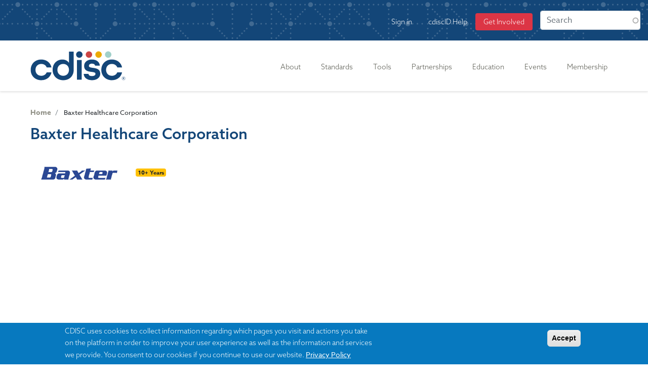

--- FILE ---
content_type: text/html; charset=UTF-8
request_url: https://www.cdisc.org/company/baxter-healthcare-corporation
body_size: 18713
content:
<!DOCTYPE html>
<html lang="en" dir="ltr" prefix="og: https://ogp.me/ns#">
  <head>
    <meta charset="utf-8" />
<link rel="canonical" href="https://www.cdisc.org/company/baxter-healthcare-corporation" />
<meta property="og:title" content="Baxter Healthcare Corporation" />
<meta property="og:image:url" content="https://www.cdisc.org/sites/default/files/2020-05/cdisc_logo_social_rebrand.png" />
<meta name="twitter:image" content="https://www.cdisc.org/sites/default/files/2020-05/cdisc_logo_social_square_rebrand.png" />
<meta name="Generator" content="Drupal 10 (https://www.drupal.org)" />
<meta name="MobileOptimized" content="width" />
<meta name="HandheldFriendly" content="true" />
<meta name="viewport" content="width=device-width, initial-scale=1, shrink-to-fit=no" />
<style>div#sliding-popup, div#sliding-popup .eu-cookie-withdraw-banner, .eu-cookie-withdraw-tab {background: #0779bf} div#sliding-popup.eu-cookie-withdraw-wrapper { background: transparent; } #sliding-popup h1, #sliding-popup h2, #sliding-popup h3, #sliding-popup p, #sliding-popup label, #sliding-popup div, .eu-cookie-compliance-more-button, .eu-cookie-compliance-secondary-button, .eu-cookie-withdraw-tab { color: #ffffff;} .eu-cookie-withdraw-tab { border-color: #ffffff;}</style>
<meta http-equiv="x-ua-compatible" content="ie=edge" />
<link rel="icon" href="/themes/custom/cdiscd8/favicon.ico" type="image/vnd.microsoft.icon" />
<link rel="alternate" hreflang="en" href="https://www.cdisc.org/company/baxter-healthcare-corporation" />

    <title>Baxter Healthcare Corporation | CDISC</title>
    <link rel="stylesheet" media="all" href="/modules/custom/megamenu/css/base.css?t8x0r9" />
<link rel="stylesheet" media="all" href="/modules/custom/megamenu/css/layout.css?t8x0r9" />
<link rel="stylesheet" media="all" href="/modules/custom/megamenu/css/breakpoints.css?t8x0r9" />
<link rel="stylesheet" media="all" href="/core/assets/vendor/jquery.ui/themes/base/core.css?t8x0r9" />
<link rel="stylesheet" media="all" href="/core/assets/vendor/jquery.ui/themes/base/autocomplete.css?t8x0r9" />
<link rel="stylesheet" media="all" href="/core/assets/vendor/jquery.ui/themes/base/menu.css?t8x0r9" />
<link rel="stylesheet" media="all" href="/core/misc/components/progress.module.css?t8x0r9" />
<link rel="stylesheet" media="all" href="/core/misc/components/ajax-progress.module.css?t8x0r9" />
<link rel="stylesheet" media="all" href="/core/misc/components/autocomplete-loading.module.css?t8x0r9" />
<link rel="stylesheet" media="all" href="/core/modules/system/css/components/align.module.css?t8x0r9" />
<link rel="stylesheet" media="all" href="/core/modules/system/css/components/fieldgroup.module.css?t8x0r9" />
<link rel="stylesheet" media="all" href="/core/modules/system/css/components/container-inline.module.css?t8x0r9" />
<link rel="stylesheet" media="all" href="/core/modules/system/css/components/clearfix.module.css?t8x0r9" />
<link rel="stylesheet" media="all" href="/core/modules/system/css/components/details.module.css?t8x0r9" />
<link rel="stylesheet" media="all" href="/core/modules/system/css/components/hidden.module.css?t8x0r9" />
<link rel="stylesheet" media="all" href="/core/modules/system/css/components/item-list.module.css?t8x0r9" />
<link rel="stylesheet" media="all" href="/core/modules/system/css/components/js.module.css?t8x0r9" />
<link rel="stylesheet" media="all" href="/core/modules/system/css/components/nowrap.module.css?t8x0r9" />
<link rel="stylesheet" media="all" href="/core/modules/system/css/components/position-container.module.css?t8x0r9" />
<link rel="stylesheet" media="all" href="/core/modules/system/css/components/reset-appearance.module.css?t8x0r9" />
<link rel="stylesheet" media="all" href="/core/modules/system/css/components/resize.module.css?t8x0r9" />
<link rel="stylesheet" media="all" href="/core/modules/system/css/components/system-status-counter.css?t8x0r9" />
<link rel="stylesheet" media="all" href="/core/modules/system/css/components/system-status-report-counters.css?t8x0r9" />
<link rel="stylesheet" media="all" href="/core/modules/system/css/components/system-status-report-general-info.css?t8x0r9" />
<link rel="stylesheet" media="all" href="/core/modules/system/css/components/tablesort.module.css?t8x0r9" />
<link rel="stylesheet" media="all" href="/modules/custom/megamenu/css/component.css?t8x0r9" />
<link rel="stylesheet" media="all" href="/libraries/fontawesome/css/font-awesome.min.css?t8x0r9" />
<link rel="stylesheet" media="all" href="/modules/contrib/eu_cookie_compliance/css/eu_cookie_compliance.css?t8x0r9" />
<link rel="stylesheet" media="all" href="/core/assets/vendor/jquery.ui/themes/base/theme.css?t8x0r9" />
<link rel="stylesheet" media="all" href="/modules/contrib/better_exposed_filters/css/better_exposed_filters.css?t8x0r9" />
<link rel="stylesheet" media="all" href="/libraries/bootstrap/css/bootstrap.min.css?t8x0r9" />
<link rel="stylesheet" media="all" href="/modules/contrib/colorbox/styles/default/colorbox_style.css?t8x0r9" />
<link rel="stylesheet" media="all" href="/modules/custom/megamenu/css/theme.css?t8x0r9" />
<link rel="stylesheet" media="all" href="/modules/contrib/search_api_autocomplete/css/search_api_autocomplete.css?t8x0r9" />
<link rel="stylesheet" media="all" href="/modules/contrib/site_alert/css/site_alert.css?t8x0r9" />
<link rel="stylesheet" media="all" href="/themes/contrib/bootstrap_barrio/css/components/node.css?t8x0r9" />
<link rel="stylesheet" media="all" href="/themes/contrib/bootstrap_barrio/css/components/form.css?t8x0r9" />
<link rel="stylesheet" media="all" href="/themes/custom/cdiscd8/css/style.css?t8x0r9" />
<link rel="stylesheet" media="all" href="/themes/custom/cdiscd8/css/custom.css?t8x0r9" />
<link rel="stylesheet" media="all" href="/themes/custom/cdiscd8/css/interchange.css?t8x0r9" />
<link rel="stylesheet" media="all" href="/core/../themes/contrib/bootstrap_barrio/components/breadcrumb/breadcrumb.css?t8x0r9" />
<link rel="stylesheet" media="all" href="/core/../themes/contrib/bootstrap_barrio/components/menu_columns/menu_columns.css?t8x0r9" />

    <script type="application/json" data-drupal-selector="drupal-settings-json">{"path":{"baseUrl":"\/","pathPrefix":"","currentPath":"node\/4221","currentPathIsAdmin":false,"isFront":false,"currentLanguage":"en"},"pluralDelimiter":"\u0003","suppressDeprecationErrors":true,"ajaxPageState":{"libraries":"[base64]","theme":"cdiscd8","theme_token":null},"ajaxTrustedUrl":{"\/search":true},"gtag":{"tagId":"G-0BJH4C903Y","consentMode":false,"otherIds":["AW-971862872"],"events":[],"additionalConfigInfo":[]},"gtm":{"tagId":null,"settings":{"data_layer":"dataLayer","include_environment":false},"tagIds":["GTM-W7Q5B3K"]},"colorbox":{"transition":"elastic","speed":350,"opacity":0.85,"slideshow":false,"slideshowAuto":true,"slideshowSpeed":2500,"slideshowStart":"start slideshow","slideshowStop":"stop slideshow","current":"{current} of {total}","previous":"\u00ab Prev","next":"Next \u00bb","close":"Close","overlayClose":true,"returnFocus":true,"maxWidth":"98%","maxHeight":"98%","initialWidth":"300","initialHeight":"250","fixed":true,"scrolling":true,"mobiledetect":true,"mobiledevicewidth":"480px"},"megamenu":{"megamenu_data":{"retractor_display_strategy":"responsive","responsive_breakpoint":"767","touch_off_close":1,"reposition_on_load":0,"intent_delay":"300","intent_interval":"100","intent_threshold":"7","scrollto_offset":"50","scrollto_duration":"1000","collapse_after_scroll":1,"remove_conflicts":1,"custom_styles":"","custom_styles_mobile":"","custom_styles_desktop":"","accessible":1,"fontawesome_load":1,"fontawesome_load_admin_route":1,"fontawesome_use_cdn":0,"disable_megamenu_css":0,"menu_instances_config":{"main":{"anchor_divider":" - ","bar_align":"right","bar_inner_center":0,"bar_inner_width":"","bar_margin_bottom":"","bar_margin_top":"","bar_width":"","bound_submenus":"off","container_tag":"nav","content_before_nav":"","content_before_nav_format":"full_html","custom_classes":"","descriptions_headers":1,"descriptions_normal":1,"descriptions_tab":1,"descriptions_top_level":1,"disable_border_classes":0,"disable_images_mobile":0,"disable_mobile":0,"display_retractor_bottom":0,"display_retractor_top":0,"display_submenu_close_button":0,"display_submenu_indicators":0,"icon_display":"block","icon_tag":"i","icon_width":"","image_height":"","image_set_dimensions":1,"image_size":"full","image_text_top_padding":"","image_title_attribute":0,"image_width":"","items_align":"left","lazy_load_images":0,"megamenu_status":"1","orientation":"horizontal","responsive":1,"responsive_collapse":0,"responsive_columns":"1","responsive_toggle":1,"responsive_toggle_alignment":"full","responsive_toggle_content":"","responsive_toggle_content_alignment":"right","responsive_toggle_tag":"a","retractor_label":"","skin":"","submenu_background_image_reponsive_hide":0,"submenu_inner_width":"","submenu_max_height":"","submenu_scrolling":0,"transition":"none","transition_duration":"","trigger":"hover","vertical_submenu_width":""}},"menus_styles":{"main":{"status":"1","items_styles":{"menu-link-content-48831918-3706-4d19-9e84-92f501559d63":{"item_styles":[{"selector":".megamenu .megamenu-submenu.megamenu-submenu--menu-link-content-48831918-3706-4d19-9e84-92f501559d63","properties":{"min-width":"200px"}}]},"menu-link-content-78a3d270-e288-40c9-bc37-b12756817a65":{"item_styles":[{"selector":".megamenu .megamenu-submenu.megamenu-submenu--menu-link-content-78a3d270-e288-40c9-bc37-b12756817a65","properties":{"min-width":"900px"}}]},"menu-link-content-7bdf7347-1d4d-43e5-ba52-1a4aa9be4101":{"item_styles":[{"selector":".megamenu .megamenu-submenu.megamenu-submenu--menu-link-content-7bdf7347-1d4d-43e5-ba52-1a4aa9be4101","properties":{"min-width":"400px"}}]},"menu-link-content-433c6648-a5c3-4893-b6dc-bf7ebcb2bfae":{"item_styles":[{"selector":".megamenu .megamenu-submenu.megamenu-submenu--menu-link-content-433c6648-a5c3-4893-b6dc-bf7ebcb2bfae","properties":{"min-width":"950px"}}]},"menu-link-content-4923d1b9-0043-4608-afae-aec86d47ea59":{"item_styles":[{"selector":".megamenu .megamenu-submenu.megamenu-submenu--menu-link-content-4923d1b9-0043-4608-afae-aec86d47ea59","properties":{"min-width":"200px"}}]}}}},"_core":{"default_config_hash":"jZPNvhMraYO0yxyjpRtq6WsfIP_eXiJR2-aWZDR0Egw"}}},"eu_cookie_compliance":{"cookie_policy_version":"1.0.0","popup_enabled":true,"popup_agreed_enabled":false,"popup_hide_agreed":false,"popup_clicking_confirmation":true,"popup_scrolling_confirmation":false,"popup_html_info":"\u003Cdiv aria-labelledby=\u0022popup-text\u0022  class=\u0022eu-cookie-compliance-banner eu-cookie-compliance-banner-info eu-cookie-compliance-banner--default\u0022\u003E\n  \u003Cdiv class=\u0022popup-content info eu-cookie-compliance-content\u0022\u003E\n        \u003Cdiv id=\u0022popup-text\u0022 class=\u0022eu-cookie-compliance-message\u0022 role=\u0022document\u0022\u003E\n      CDISC uses cookies to collect information regarding which pages you visit and actions you take on the platform in order to improve your user experience as well as the information and services we provide. You consent to our cookies if you continue to use our website.\n              \u003Cbutton type=\u0022button\u0022 class=\u0022find-more-button eu-cookie-compliance-more-button\u0022\u003EPrivacy Policy\u003C\/button\u003E\n          \u003C\/div\u003E\n\n    \n    \u003Cdiv id=\u0022popup-buttons\u0022 class=\u0022eu-cookie-compliance-buttons\u0022\u003E\n            \u003Cbutton type=\u0022button\u0022 class=\u0022agree-button eu-cookie-compliance-default-button\u0022\u003EAccept\u003C\/button\u003E\n          \u003C\/div\u003E\n  \u003C\/div\u003E\n\u003C\/div\u003E","use_mobile_message":false,"mobile_popup_html_info":"\u003Cdiv aria-labelledby=\u0022popup-text\u0022  class=\u0022eu-cookie-compliance-banner eu-cookie-compliance-banner-info eu-cookie-compliance-banner--default\u0022\u003E\n  \u003Cdiv class=\u0022popup-content info eu-cookie-compliance-content\u0022\u003E\n        \u003Cdiv id=\u0022popup-text\u0022 class=\u0022eu-cookie-compliance-message\u0022 role=\u0022document\u0022\u003E\n      \n              \u003Cbutton type=\u0022button\u0022 class=\u0022find-more-button eu-cookie-compliance-more-button\u0022\u003EPrivacy Policy\u003C\/button\u003E\n          \u003C\/div\u003E\n\n    \n    \u003Cdiv id=\u0022popup-buttons\u0022 class=\u0022eu-cookie-compliance-buttons\u0022\u003E\n            \u003Cbutton type=\u0022button\u0022 class=\u0022agree-button eu-cookie-compliance-default-button\u0022\u003EAccept\u003C\/button\u003E\n          \u003C\/div\u003E\n  \u003C\/div\u003E\n\u003C\/div\u003E","mobile_breakpoint":768,"popup_html_agreed":false,"popup_use_bare_css":false,"popup_height":"auto","popup_width":"100%","popup_delay":1000,"popup_link":"\/privacy-policy","popup_link_new_window":true,"popup_position":false,"fixed_top_position":true,"popup_language":"en","store_consent":false,"better_support_for_screen_readers":false,"cookie_name":"","reload_page":false,"domain":"","domain_all_sites":false,"popup_eu_only":false,"popup_eu_only_js":false,"cookie_lifetime":100,"cookie_session":0,"set_cookie_session_zero_on_disagree":0,"disagree_do_not_show_popup":false,"method":"default","automatic_cookies_removal":true,"allowed_cookies":"","withdraw_markup":"\u003Cbutton type=\u0022button\u0022 class=\u0022eu-cookie-withdraw-tab\u0022\u003EPrivacy settings\u003C\/button\u003E\n\u003Cdiv aria-labelledby=\u0022popup-text\u0022 class=\u0022eu-cookie-withdraw-banner\u0022\u003E\n  \u003Cdiv class=\u0022popup-content info eu-cookie-compliance-content\u0022\u003E\n    \u003Cdiv id=\u0022popup-text\u0022 class=\u0022eu-cookie-compliance-message\u0022 role=\u0022document\u0022\u003E\n      \u003Ch2\u003EWe use cookies on this site to enhance your user experience\u003C\/h2\u003E\n\u003Cp\u003EYou have given your consent for us to set cookies.\u003C\/p\u003E\n\n    \u003C\/div\u003E\n    \u003Cdiv id=\u0022popup-buttons\u0022 class=\u0022eu-cookie-compliance-buttons\u0022\u003E\n      \u003Cbutton type=\u0022button\u0022 class=\u0022eu-cookie-withdraw-button \u0022\u003EWithdraw consent\u003C\/button\u003E\n    \u003C\/div\u003E\n  \u003C\/div\u003E\n\u003C\/div\u003E","withdraw_enabled":false,"reload_options":0,"reload_routes_list":"","withdraw_button_on_info_popup":false,"cookie_categories":[],"cookie_categories_details":[],"enable_save_preferences_button":true,"cookie_value_disagreed":"0","cookie_value_agreed_show_thank_you":"1","cookie_value_agreed":"2","containing_element":"body","settings_tab_enabled":false,"olivero_primary_button_classes":"","olivero_secondary_button_classes":"","close_button_action":"close_banner","open_by_default":true,"modules_allow_popup":true,"hide_the_banner":false,"geoip_match":true,"unverified_scripts":[]},"search_api_autocomplete":{"search":{"auto_submit":true}},"siteAlert":{"timeout":30000,"workaround_needed":false},"user":{"uid":0,"permissionsHash":"24a0ebeab52c0f6574609e150ffe7a2d19a7c611c68fb24d45ba58db53dfe120"}}</script>
<script src="/core/misc/drupalSettingsLoader.js?v=10.5.6"></script>
<script src="https://use.fontawesome.com/releases/v5.12.0/js/all.js" defer crossorigin="anonymous"></script>
<script src="https://use.fontawesome.com/releases/v5.12.0/js/v4-shims.js" defer crossorigin="anonymous"></script>
<script src="/modules/contrib/google_tag/js/gtag.js?t8x0r9"></script>
<script src="/modules/contrib/google_tag/js/gtm.js?t8x0r9"></script>

    <link rel="stylesheet" href="https://use.typekit.net/gyg1bdu.css">
  </head>
  <body class="layout-no-sidebars has-featured-top page-node-4221 path-node node--type-company">
    <a href="#main-content" class="visually-hidden focusable skip-link">
      Skip to main content
    </a>
    <noscript><iframe src="https://www.googletagmanager.com/ns.html?id=GTM-W7Q5B3K"
                  height="0" width="0" style="display:none;visibility:hidden"></iframe></noscript>
<style id="megamenu-custom-generated-css">
/*** MegaMenu Menu Item Styles ***/
/* main : menu-link-content-48831918-3706-4d19-9e84-92f501559d63 */.megamenu .megamenu-submenu.megamenu-submenu--menu-link-content-48831918-3706-4d19-9e84-92f501559d63 { min-width:200px; }
/* main : menu-link-content-78a3d270-e288-40c9-bc37-b12756817a65 */.megamenu .megamenu-submenu.megamenu-submenu--menu-link-content-78a3d270-e288-40c9-bc37-b12756817a65 { min-width:900px; }
/* main : menu-link-content-7bdf7347-1d4d-43e5-ba52-1a4aa9be4101 */.megamenu .megamenu-submenu.megamenu-submenu--menu-link-content-7bdf7347-1d4d-43e5-ba52-1a4aa9be4101 { min-width:400px; }
/* main : menu-link-content-433c6648-a5c3-4893-b6dc-bf7ebcb2bfae */.megamenu .megamenu-submenu.megamenu-submenu--menu-link-content-433c6648-a5c3-4893-b6dc-bf7ebcb2bfae { min-width:950px; }
/* main : menu-link-content-4923d1b9-0043-4608-afae-aec86d47ea59 */.megamenu .megamenu-submenu.megamenu-submenu--menu-link-content-4923d1b9-0043-4608-afae-aec86d47ea59 { min-width:200px; }

</style>
      <div class="dialog-off-canvas-main-canvas" data-off-canvas-main-canvas>
    <div id="page-wrapper">
  <div id="page">
  	<div class="site-alert">
  		  <section class="row region region-site-alert">
    <div id="block-sitealert" class="block block-site-alert block-site-alert-block">
  
    
      <div class="content">
      <div class="site-alert" aria-live="polite"></div>
    </div>
  </div>

  </section>

  	</div>
    <header id="header" class="header" role="banner" aria-label="Site header">
                        <nav class="navbar navbar-dark bg-secondary" id="navbar-top">
                    <div class="container-fluid">
                          <section class="row region region-secondary-menu">
    <nav role="navigation" aria-labelledby="block-cdiscd8-account-menu-menu" id="block-cdiscd8-account-menu" class="col-md-10 block block-menu navigation menu--account">
            
  <h2 class="visually-hidden" id="block-cdiscd8-account-menu-menu">User account menu</h2>
  

        
              <ul class="clearfix nav flex-row" data-component-id="bootstrap_barrio:menu_columns">
                    <li class="nav-item">
                <a href="/user/login" class="nav-link nav-link--user-login" data-drupal-link-system-path="user/login">Sign in</a>
              </li>
                <li class="nav-item">
                <a href="/cdiscid-sign-insign-instructions" class="nav-link nav-link--cdiscid-sign-insign-instructions" data-drupal-link-system-path="node/9037">cdiscID Help</a>
              </li>
                <li class="nav-item">
                <a href="/membership" class="join bg-danger text-white rounded strong nav-link join bg-danger text-white rounded strong nav-link--membership" data-drupal-link-system-path="node/9034">Get Involved</a>
              </li>
        </ul>
  



  </nav>
<div class="views-exposed-form bef-exposed-form col-md-2 block block-views block-views-exposed-filter-blocksearch-page-1" data-bef-auto-submit-full-form="" data-bef-auto-submit="" data-bef-auto-submit-delay="500" data-drupal-selector="views-exposed-form-search-page-1" id="block-exposedformsearchpage-1">
  
    
      <div class="content">
      
<form action="/search" method="get" id="views-exposed-form-search-page-1" accept-charset="UTF-8">
  <div class="d-flex flex-wrap">
  





  <div class="js-form-item js-form-type-search-api-autocomplete form-type-search-api-autocomplete js-form-item-search-api-fulltext form-item-search-api-fulltext mb-3">
          
                    <input placeholder="Search" data-drupal-selector="edit-search-api-fulltext" data-search-api-autocomplete-search="search" class="form-autocomplete form-control" data-autocomplete-path="/search_api_autocomplete/search?display=page_1&amp;&amp;filter=search_api_fulltext" type="text" id="edit-search-api-fulltext" name="search_api_fulltext" value="" size="30" maxlength="128" />

                      </div>
<div data-drupal-selector="edit-actions" class="form-actions js-form-wrapper form-wrapper mb-3" id="edit-actions"><button data-bef-auto-submit-click="" class="js-hide button js-form-submit form-submit btn btn-primary" data-drupal-selector="edit-submit-search" type="submit" id="edit-submit-search" value="Search">Search</button>
</div>

</div>

</form>

    </div>
  </div>

  </section>

              
                                  </div>
                    </nav>
                <nav class="navbar navbar-dark bg-primary navbar-expand-md" id="navbar-main">
                    <div class="container">
                      
                                          <div class="form-inline navbar-form float-right">
                    <section class="row region region-header-form">
          <a href="/" title="Home" rel="home" class="navbar-brand">
              <img src="/themes/custom/cdiscd8/logo.svg" alt="Home" class="img-fluid d-inline-block align-top" />
            <span class="ml-2 d-none d-md-inline"></span>
    </a>
    
  </section>

                </div>
                            <button class="navbar-toggler navbar-toggler-right" type="button" data-toggle="collapse" data-target="#CollapsingNavbar" aria-controls="CollapsingNavbar" aria-expanded="false" aria-label="Toggle navigation"><span class="navbar-toggler-icon"></span></button>
              <div class="collapse navbar-collapse" id="CollapsingNavbar">
                  <nav role="navigation" aria-labelledby="block-cdiscd8-main-menu-menu" id="block-cdiscd8-main-menu" class="block block-menu navigation menu--main">
            
  <h2 class="visually-hidden" id="block-cdiscd8-main-menu-menu">Main navigation</h2>
  

        


<a class="megamenu-responsive-toggle megamenu-responsive-toggle--main megamenu-responsive-toggle--content-align-right megamenu-responsive-toggle--align-full megamenu-responsive-toggle--icon-only megamenu-responsive-toggle--open" data-megamenu-anchor="megamenu--main"><i class="fa fa-bars"></i></a>
      <nav id="megamenu--main" class="megamenu megamenu--no-js megamenu--main megamenu--responsive megamenu--responsive--single-column megamenu--responsive--767 megamenu--responsive--no-collapse megamenu--horizontal megamenu--transition-none megamenu--trigger-hover megamenu--has-border megamenu--bar-align-right megamenu--items-align-left megamenu--disable-submenu-scroll megamenu--retractors-responsive">
        <ul id="megamenu-nav-main" class="megamenu-nav">
    <li id="megamenu-item--menu-link-content-ccb5173f-8b03-4ba0-ae0e-fa235b0f03af" class="megamenu-item megamenu-item--expanded megamenu-item--menu-link-content-ccb5173f-8b03-4ba0-ae0e-fa235b0f03af megamenu-item--level-0 megamenu-column megamenu-column--auto megamenu-item--has-submenu-drop megamenu-item--has-submenu-mega megamenu-item--type-default" ><a class="megamenu-anchor megamenu-anchor--layout-default megamenu-anchor--layout-text_only" tabindex="0">
        <span class="megamenu-anchor__title megamenu-anchor__text">
          About
        </span>
      </a><ul class="megamenu-submenu megamenu-submenu--menu-link-content-ccb5173f-8b03-4ba0-ae0e-fa235b0f03af megamenu-submenu--type-auto megamenu-submenu--type-mega megamenu-submenu--drop megamenu-submenu--align-center" ><li class="megamenu-item megamenu-item--expanded megamenu-item--menu-link-content-8685d237-c1d3-4b7a-8c0d-1ae6696627fa megamenu-item--level-1 megamenu-column megamenu-column--auto megamenu-item--has-submenu-stack megamenu-item--type-column megamenu-column--menu-link-content-8685d237-c1d3-4b7a-8c0d-1ae6696627fa"><ul class="megamenu-submenu megamenu-submenu--menu-link-content-8685d237-c1d3-4b7a-8c0d-1ae6696627fa megamenu-submenu--type-stack" ><li id="megamenu-item--menu-link-content-aa7ca94b-263d-478c-b1b2-6c91e6426eb5" class="megamenu-item megamenu-item--menu-link-content-aa7ca94b-263d-478c-b1b2-6c91e6426eb5 megamenu-item--display-auto megamenu-item--display-normal megamenu-item--level-2 megamenu-column megamenu-column--auto megamenu-item--type-default" ><a class="megamenu-anchor megamenu-anchor--layout-default megamenu-anchor--layout-text_only" href="/cdisc-roadmap">
        <span class="megamenu-anchor__title megamenu-anchor__text">
          Mission & Roadmap
        </span>
      </a></li><li id="megamenu-item--menu-link-content-be21bc00-dcc3-4c4a-9d5e-563bcec3d036" class="megamenu-item megamenu-item--menu-link-content-be21bc00-dcc3-4c4a-9d5e-563bcec3d036 megamenu-item--display-auto megamenu-item--display-normal megamenu-item--level-2 megamenu-column megamenu-column--auto megamenu-item--type-default" ><a class="megamenu-anchor megamenu-anchor--layout-default megamenu-anchor--layout-text_only" href="/primer">
        <span class="megamenu-anchor__title megamenu-anchor__text">
          CDISC Primer
        </span>
      </a></li><li id="megamenu-item--menu-link-content-7655cec4-36f0-482e-8122-c8ed3535c411" class="megamenu-item megamenu-item--menu-link-content-7655cec4-36f0-482e-8122-c8ed3535c411 megamenu-item--display-auto megamenu-item--display-normal megamenu-item--level-2 megamenu-column megamenu-column--auto megamenu-item--type-default" ><a class="megamenu-anchor megamenu-anchor--layout-default megamenu-anchor--layout-text_only" href="/global-regulatory-requirements-initiatives">
        <span class="megamenu-anchor__title megamenu-anchor__text">
          Global Regulatory Requirements
        </span>
      </a></li><li id="megamenu-item--menu-link-content-d159521a-7019-4746-9d12-bfe46cf4cfb8" class="megamenu-item megamenu-item--menu-link-content-d159521a-7019-4746-9d12-bfe46cf4cfb8 megamenu-item--display-auto megamenu-item--display-normal megamenu-item--level-2 megamenu-column megamenu-column--auto megamenu-item--type-default" ><a class="megamenu-anchor megamenu-anchor--layout-default megamenu-anchor--layout-text_only" href="/guiding-principles">
        <span class="megamenu-anchor__title megamenu-anchor__text">
          Guiding Principles
        </span>
      </a></li><li id="megamenu-item--menu-link-content-2b735675-471a-4e25-8a02-23b0634db499" class="megamenu-item megamenu-item--menu-link-content-2b735675-471a-4e25-8a02-23b0634db499 megamenu-item--display-auto megamenu-item--display-normal megamenu-item--level-2 megamenu-column megamenu-column--auto megamenu-item--type-default" ><a class="megamenu-anchor megamenu-anchor--layout-default megamenu-anchor--layout-text_only link-double-space" href="/news/whats-new">
        <span class="megamenu-anchor__title megamenu-anchor__text">
          What's New
        </span>
      </a></li><li id="megamenu-item--menu-link-content-df82ec3a-0324-479c-bf04-f756193afe4a" class="megamenu-item megamenu-item--menu-link-content-df82ec3a-0324-479c-bf04-f756193afe4a megamenu-item--display-auto megamenu-item--display-normal megamenu-item--level-2 megamenu-column megamenu-column--auto megamenu-item--type-default" ><a class="megamenu-anchor megamenu-anchor--layout-default megamenu-anchor--layout-text_only" href="/history">
        <span class="megamenu-anchor__title megamenu-anchor__text">
          CDISC History
        </span>
      </a></li><li id="megamenu-item--menu-link-content-7e14b5f2-aff8-46d8-ba1a-819e24683ec6" class="megamenu-item megamenu-item--expanded megamenu-item--menu-link-content-7e14b5f2-aff8-46d8-ba1a-819e24683ec6 megamenu-item--display-auto megamenu-item--display-normal megamenu-item--level-2 megamenu-column megamenu-column--auto megamenu-item--type-default" ><a class="megamenu-anchor megamenu-anchor--layout-default megamenu-anchor--layout-text_only submenu-title" href="/volunteer">
        <span class="megamenu-anchor__title megamenu-anchor__text">
          Volunteering at CDISC
        </span>
      </a></li></ul></li></ul></li><li id="megamenu-item--menu-link-content-433c6648-a5c3-4893-b6dc-bf7ebcb2bfae" class="megamenu-item megamenu-item--expanded megamenu-item--menu-link-content-433c6648-a5c3-4893-b6dc-bf7ebcb2bfae megamenu-item--level-0 megamenu-column megamenu-column--auto megamenu-item--has-submenu-drop megamenu-item--has-submenu-mega megamenu-item--type-default" ><a class="megamenu-anchor megamenu-anchor--layout-default megamenu-anchor--layout-text_only" href="/standards" tabindex="0">
        <span class="megamenu-anchor__title megamenu-anchor__text">
          Standards
        </span>
      </a><ul class="megamenu-submenu megamenu-submenu--menu-link-content-433c6648-a5c3-4893-b6dc-bf7ebcb2bfae megamenu-submenu--type-auto megamenu-submenu--type-mega megamenu-submenu--drop megamenu-submenu--align-right_edge_bar" ><li class="megamenu-item megamenu-item--expanded megamenu-item--menu-link-content-4e78ae51-5c38-4e12-bb56-e0b3efab5774 megamenu-item--level-1 megamenu-column megamenu-column--natural megamenu-item--has-submenu-stack megamenu-item--type-column megamenu-column--menu-link-content-4e78ae51-5c38-4e12-bb56-e0b3efab5774"><ul class="megamenu-submenu megamenu-submenu--menu-link-content-4e78ae51-5c38-4e12-bb56-e0b3efab5774 megamenu-submenu--type-stack" ><li id="megamenu-item--menu-link-content-0a39a1f4-875a-434b-9c70-6b7310e088b8" class="megamenu-item megamenu-item--expanded megamenu-item--menu-link-content-0a39a1f4-875a-434b-9c70-6b7310e088b8 megamenu-item--display-auto megamenu-item--display-normal megamenu-item--level-2 megamenu-column megamenu-column--auto megamenu-item--has-submenu-stack megamenu-item--type-default" ><a class="megamenu-anchor megamenu-anchor--layout-default megamenu-anchor--layout-text_only submenu-title" href="/standards/foundational">
        <span class="megamenu-anchor__title megamenu-anchor__text">
          Foundational
        </span>
      </a><ul class="megamenu-submenu megamenu-submenu--menu-link-content-0a39a1f4-875a-434b-9c70-6b7310e088b8 megamenu-submenu--type-auto megamenu-submenu--type-stack" ><li id="megamenu-item--menu-link-content-7f36ec73-5968-49ac-a106-f89d94b898c8" class="megamenu-item megamenu-item--menu-link-content-7f36ec73-5968-49ac-a106-f89d94b898c8 megamenu-item--display-auto megamenu-item--display-normal megamenu-item--level-3 megamenu-column megamenu-column--auto megamenu-item--type-default" ><a class="megamenu-anchor megamenu-anchor--layout-default megamenu-anchor--layout-text_only" href="/ddf">
        <span class="megamenu-anchor__title megamenu-anchor__text">
          USDM
        </span>
      </a></li><li id="megamenu-item--menu-link-content-c55276de-19df-4fc5-ba65-8e3db5a15090" class="megamenu-item megamenu-item--menu-link-content-c55276de-19df-4fc5-ba65-8e3db5a15090 megamenu-item--display-auto megamenu-item--display-normal megamenu-item--level-3 megamenu-column megamenu-column--auto megamenu-item--type-default" ><a class="megamenu-anchor megamenu-anchor--layout-default megamenu-anchor--layout-text_only" href="/standards/foundational/send">
        <span class="megamenu-anchor__title megamenu-anchor__text">
          SEND
        </span>
      </a></li><li id="megamenu-item--menu-link-content-8a3bf069-1585-451e-a751-58e34a26b271" class="megamenu-item megamenu-item--menu-link-content-8a3bf069-1585-451e-a751-58e34a26b271 megamenu-item--display-auto megamenu-item--display-normal megamenu-item--level-3 megamenu-column megamenu-column--auto megamenu-item--type-default" ><a class="megamenu-anchor megamenu-anchor--layout-default megamenu-anchor--layout-text_only" href="/standards/foundational/cdash">
        <span class="megamenu-anchor__title megamenu-anchor__text">
          CDASH
        </span>
      </a></li><li id="megamenu-item--menu-link-content-ed61b7f8-7e7a-42b7-8b0e-d76f9d2eead6" class="megamenu-item megamenu-item--menu-link-content-ed61b7f8-7e7a-42b7-8b0e-d76f9d2eead6 megamenu-item--display-auto megamenu-item--display-normal megamenu-item--level-3 megamenu-column megamenu-column--auto megamenu-item--type-default" ><a class="megamenu-anchor megamenu-anchor--layout-default megamenu-anchor--layout-text_only" href="/standards/foundational/sdtm">
        <span class="megamenu-anchor__title megamenu-anchor__text">
          SDTM
        </span>
      </a></li><li id="megamenu-item--menu-link-content-45f21b3e-a8d5-4608-9ee9-76c925b34d74" class="megamenu-item megamenu-item--menu-link-content-45f21b3e-a8d5-4608-9ee9-76c925b34d74 megamenu-item--display-auto megamenu-item--display-normal megamenu-item--level-3 megamenu-column megamenu-column--auto megamenu-item--type-default" ><a class="megamenu-anchor megamenu-anchor--layout-default megamenu-anchor--layout-text_only" href="/standards/foundational/sdtmig">
        <span class="megamenu-anchor__title megamenu-anchor__text">
          SDTMIG
        </span>
      </a></li><li id="megamenu-item--menu-link-content-fde43b22-41cb-4e98-8ab4-daccf357438d" class="megamenu-item megamenu-item--menu-link-content-fde43b22-41cb-4e98-8ab4-daccf357438d megamenu-item--display-auto megamenu-item--display-normal megamenu-item--level-3 megamenu-column megamenu-column--auto megamenu-item--type-default" ><a class="megamenu-anchor megamenu-anchor--layout-default megamenu-anchor--layout-text_only" href="/standards/foundational/adam">
        <span class="megamenu-anchor__title megamenu-anchor__text">
          ADaM
        </span>
      </a></li><li id="megamenu-item--menu-link-content-8374b75b-ffb4-47d9-b0ec-fd0cd9501516" class="megamenu-item megamenu-item--menu-link-content-8374b75b-ffb4-47d9-b0ec-fd0cd9501516 megamenu-item--display-auto megamenu-item--display-normal megamenu-item--level-3 megamenu-column megamenu-column--auto megamenu-item--type-default" ><a class="megamenu-anchor megamenu-anchor--layout-default megamenu-anchor--layout-text_only" href="/standards/foundational/analysis-results-standards">
        <span class="megamenu-anchor__title megamenu-anchor__text">
          Analysis Results
        </span>
      </a></li><li id="megamenu-item--menu-link-content-fd9ce548-d280-4ba6-b2da-6796980c313d" class="megamenu-item megamenu-item--menu-link-content-fd9ce548-d280-4ba6-b2da-6796980c313d megamenu-item--display-auto megamenu-item--display-normal megamenu-item--level-3 megamenu-column megamenu-column--auto megamenu-item--type-default" ><a class="megamenu-anchor megamenu-anchor--layout-default megamenu-anchor--layout-text_only" href="/standards/foundational/medical-devices">
        <span class="megamenu-anchor__title megamenu-anchor__text">
          Medical Devices
        </span>
      </a></li><li id="megamenu-item--menu-link-content-a1e73b04-f4e8-4b0f-9757-547998182e2b" class="megamenu-item megamenu-item--menu-link-content-a1e73b04-f4e8-4b0f-9757-547998182e2b megamenu-item--display-auto megamenu-item--display-normal megamenu-item--level-3 megamenu-column megamenu-column--auto megamenu-item--type-default" ><a class="megamenu-anchor megamenu-anchor--layout-default megamenu-anchor--layout-text_only" href="/standards/foundational/tobacco-implementation-guide">
        <span class="megamenu-anchor__title megamenu-anchor__text">
          Tobacco IG
        </span>
      </a></li></ul></li></ul></li><li class="megamenu-item megamenu-item--expanded megamenu-item--menu-link-content-38f5ea36-ec9a-4f33-a551-b63916d42c9e megamenu-item--level-1 megamenu-column megamenu-column--auto megamenu-item--has-submenu-stack megamenu-item--type-column megamenu-column--menu-link-content-38f5ea36-ec9a-4f33-a551-b63916d42c9e"><ul class="megamenu-submenu megamenu-submenu--menu-link-content-38f5ea36-ec9a-4f33-a551-b63916d42c9e megamenu-submenu--type-stack" ><li id="megamenu-item--menu-link-content-32a55f55-d856-4033-ab0a-6a08bbcba92c" class="megamenu-item megamenu-item--expanded megamenu-item--menu-link-content-32a55f55-d856-4033-ab0a-6a08bbcba92c megamenu-item--display-auto megamenu-item--display-normal megamenu-item--level-2 megamenu-column megamenu-column--auto megamenu-item--has-submenu-stack megamenu-item--type-default" ><a class="megamenu-anchor megamenu-anchor--layout-default megamenu-anchor--layout-text_only submenu-title" href="/standards/data-exchange">
        <span class="megamenu-anchor__title megamenu-anchor__text">
          Data Exchange
        </span>
      </a><ul class="megamenu-submenu megamenu-submenu--menu-link-content-32a55f55-d856-4033-ab0a-6a08bbcba92c megamenu-submenu--type-auto megamenu-submenu--type-stack" ><li id="megamenu-item--menu-link-content-41c1cf70-02d5-43c6-ab88-9c1d26c7c322" class="megamenu-item megamenu-item--menu-link-content-41c1cf70-02d5-43c6-ab88-9c1d26c7c322 megamenu-item--display-auto megamenu-item--display-normal megamenu-item--level-3 megamenu-column megamenu-column--auto megamenu-item--type-default" ><a class="megamenu-anchor megamenu-anchor--layout-default megamenu-anchor--layout-text_only" href="/standards/data-exchange/odm">
        <span class="megamenu-anchor__title megamenu-anchor__text">
          ODM
        </span>
      </a></li><li id="megamenu-item--menu-link-content-7ea41fd4-2d3e-415a-98f9-1fbb139009ef" class="megamenu-item megamenu-item--menu-link-content-7ea41fd4-2d3e-415a-98f9-1fbb139009ef megamenu-item--display-auto megamenu-item--display-normal megamenu-item--level-3 megamenu-column megamenu-column--auto megamenu-item--type-default" ><a class="megamenu-anchor megamenu-anchor--layout-default megamenu-anchor--layout-text_only" href="/standards/data-exchange/define-xml">
        <span class="megamenu-anchor__title megamenu-anchor__text">
          Define-XML
        </span>
      </a></li><li id="megamenu-item--menu-link-content-bfd35503-e229-4893-a5a2-eab2f983ba95" class="megamenu-item megamenu-item--menu-link-content-bfd35503-e229-4893-a5a2-eab2f983ba95 megamenu-item--display-auto megamenu-item--display-normal megamenu-item--level-3 megamenu-column megamenu-column--auto megamenu-item--type-default" ><a class="megamenu-anchor megamenu-anchor--layout-default megamenu-anchor--layout-text_only" href="/standards/data-exchange/dataset-json">
        <span class="megamenu-anchor__title megamenu-anchor__text">
          Dataset-JSON
        </span>
      </a></li></ul></li><li id="megamenu-item--menu-link-content-948b9bb8-3536-4d25-8399-f53590a621cb" class="megamenu-item megamenu-item--expanded megamenu-item--menu-link-content-948b9bb8-3536-4d25-8399-f53590a621cb megamenu-item--display-auto megamenu-item--display-normal megamenu-item--level-2 megamenu-column megamenu-column--auto megamenu-item--has-submenu-stack megamenu-item--type-default" ><a class="megamenu-anchor megamenu-anchor--layout-default megamenu-anchor--layout-text_only submenu-title" href="/standards/terminology">
        <span class="megamenu-anchor__title megamenu-anchor__text">
          Terminology
        </span>
      </a><ul class="megamenu-submenu megamenu-submenu--menu-link-content-948b9bb8-3536-4d25-8399-f53590a621cb megamenu-submenu--type-auto megamenu-submenu--type-stack" ><li id="megamenu-item--menu-link-content-1c545f52-2434-470a-9e31-735acbf90059" class="megamenu-item megamenu-item--menu-link-content-1c545f52-2434-470a-9e31-735acbf90059 megamenu-item--display-auto megamenu-item--display-normal megamenu-item--level-3 megamenu-column megamenu-column--auto megamenu-item--type-default" ><a class="megamenu-anchor megamenu-anchor--layout-default megamenu-anchor--layout-text_only" href="/standards/glossary">
        <span class="megamenu-anchor__title megamenu-anchor__text">
          Glossary
        </span>
      </a></li><li id="megamenu-item--menu-link-content-a43d7aca-255c-4574-8ac4-a0ddb1cda94c" class="megamenu-item megamenu-item--menu-link-content-a43d7aca-255c-4574-8ac4-a0ddb1cda94c megamenu-item--display-auto megamenu-item--display-normal megamenu-item--level-3 megamenu-column megamenu-column--auto megamenu-item--type-default" ><a class="megamenu-anchor megamenu-anchor--layout-default megamenu-anchor--layout-text_only" href="/standards/terminology/controlled-terminology">
        <span class="megamenu-anchor__title megamenu-anchor__text">
          CDISC Controlled Terminology
        </span>
      </a></li><li id="megamenu-item--menu-link-content-1b876300-8923-4786-95b5-efa3ab63bd2b" class="megamenu-item megamenu-item--menu-link-content-1b876300-8923-4786-95b5-efa3ab63bd2b megamenu-item--display-auto megamenu-item--display-normal megamenu-item--level-3 megamenu-column megamenu-column--auto megamenu-item--type-default" ><a class="megamenu-anchor megamenu-anchor--layout-default megamenu-anchor--layout-text_only" href="/standards/terminology/cdisc-ich">
        <span class="megamenu-anchor__title megamenu-anchor__text">
          ICH Controlled Terminology
        </span>
      </a></li><li id="megamenu-item--menu-link-content-fb0601c5-784d-4381-9533-9a5e5a4819a0" class="megamenu-item megamenu-item--menu-link-content-fb0601c5-784d-4381-9533-9a5e5a4819a0 megamenu-item--display-auto megamenu-item--display-normal megamenu-item--level-3 megamenu-column megamenu-column--auto megamenu-item--type-default" ><a class="megamenu-anchor megamenu-anchor--layout-default megamenu-anchor--layout-text_only" href="/standards/terminology/non-standard-variables">
        <span class="megamenu-anchor__title megamenu-anchor__text">
          Non Standard Variables
        </span>
      </a></li></ul></li></ul></li><li class="megamenu-item megamenu-item--expanded megamenu-item--menu-link-content-203ba751-a9f4-4629-b8dd-e2069065003b megamenu-item--level-1 megamenu-column megamenu-column--natural megamenu-item--has-submenu-stack megamenu-item--type-column megamenu-column--menu-link-content-203ba751-a9f4-4629-b8dd-e2069065003b"><ul class="megamenu-submenu megamenu-submenu--menu-link-content-203ba751-a9f4-4629-b8dd-e2069065003b megamenu-submenu--type-stack" ><li id="megamenu-item--menu-link-content-db7564ff-34ab-41fc-848a-3609b877fdee" class="megamenu-item megamenu-item--menu-link-content-db7564ff-34ab-41fc-848a-3609b877fdee megamenu-item--display-auto megamenu-item--display-normal megamenu-item--level-2 megamenu-column megamenu-column--auto megamenu-item--type-default" ><a class="megamenu-anchor megamenu-anchor--layout-default megamenu-anchor--layout-text_only submenu-title link-double-space" href="/standards/foundational/qrs">
        <span class="megamenu-anchor__title megamenu-anchor__text">
          Questionnaires, Ratings & Scales
        </span>
      </a></li><li id="megamenu-item--menu-link-content-bd6bfc10-c4d9-4273-858d-c2a535e1b37b" class="megamenu-item megamenu-item--expanded megamenu-item--menu-link-content-bd6bfc10-c4d9-4273-858d-c2a535e1b37b megamenu-item--display-auto megamenu-item--display-normal megamenu-item--level-2 megamenu-column megamenu-column--auto megamenu-item--has-submenu-stack megamenu-item--type-default" ><a class="megamenu-anchor megamenu-anchor--layout-default megamenu-anchor--layout-text_only submenu-title" href="/standards/therapeutic-areas">
        <span class="megamenu-anchor__title megamenu-anchor__text">
          Therapeutic Areas
        </span>
      </a><ul class="megamenu-submenu megamenu-submenu--menu-link-content-bd6bfc10-c4d9-4273-858d-c2a535e1b37b megamenu-submenu--type-auto megamenu-submenu--type-stack" ><li id="megamenu-item--menu-link-content-7ea5f71e-6092-4759-9dd5-866b7aa92e15" class="megamenu-item megamenu-item--menu-link-content-7ea5f71e-6092-4759-9dd5-866b7aa92e15 megamenu-item--display-auto megamenu-item--display-normal megamenu-item--level-3 megamenu-column megamenu-column--auto megamenu-item--type-default" ><a class="megamenu-anchor megamenu-anchor--layout-default megamenu-anchor--layout-text_only" href="/standards/therapeutic-areas/published-user-guides">
        <span class="megamenu-anchor__title megamenu-anchor__text">
          Published User Guides
        </span>
      </a></li><li id="megamenu-item--menu-link-content-398033af-1e75-4510-901b-5700b4a8b6ff" class="megamenu-item megamenu-item--menu-link-content-398033af-1e75-4510-901b-5700b4a8b6ff megamenu-item--display-auto megamenu-item--display-normal megamenu-item--level-3 megamenu-column megamenu-column--auto megamenu-item--type-default" ><a class="megamenu-anchor megamenu-anchor--layout-default megamenu-anchor--layout-text_only" href="/standards/therapeutic-areas/disease-area">
        <span class="megamenu-anchor__title megamenu-anchor__text">
          By Disease Area
        </span>
      </a></li></ul></li><li id="megamenu-item--menu-link-content-f0aa6c40-a454-4bc0-8a70-2de1823378f2" class="megamenu-item megamenu-item--expanded megamenu-item--menu-link-content-f0aa6c40-a454-4bc0-8a70-2de1823378f2 megamenu-item--display-auto megamenu-item--display-normal megamenu-item--level-2 megamenu-column megamenu-column--auto megamenu-item--has-submenu-stack megamenu-item--type-default" ><a class="megamenu-anchor megamenu-anchor--layout-default megamenu-anchor--layout-text_only submenu-title" href="/standards/real-world-data">
        <span class="megamenu-anchor__title megamenu-anchor__text">
          Real World Data
        </span>
      </a><ul class="megamenu-submenu megamenu-submenu--menu-link-content-f0aa6c40-a454-4bc0-8a70-2de1823378f2 megamenu-submenu--type-auto megamenu-submenu--type-stack" ><li id="megamenu-item--menu-link-content-869d0f05-e921-45f0-bd03-ef016534e1b1" class="megamenu-item megamenu-item--menu-link-content-869d0f05-e921-45f0-bd03-ef016534e1b1 megamenu-item--display-auto megamenu-item--display-normal megamenu-item--level-3 megamenu-column megamenu-column--auto megamenu-item--type-default" ><a class="megamenu-anchor megamenu-anchor--layout-default megamenu-anchor--layout-text_only" href="/standards/real-world-data/fhir-cdisc-joint-mapping-implementation-guide-v1-0">
        <span class="megamenu-anchor__title megamenu-anchor__text">
          FHIR-CDISC
        </span>
      </a></li><li id="megamenu-item--menu-link-content-d2e209f0-a669-4d5e-b097-9ba1cffe1fe7" class="megamenu-item megamenu-item--menu-link-content-d2e209f0-a669-4d5e-b097-9ba1cffe1fe7 megamenu-item--display-auto megamenu-item--display-normal megamenu-item--level-3 megamenu-column megamenu-column--auto megamenu-item--type-default" ><a class="megamenu-anchor megamenu-anchor--layout-default megamenu-anchor--layout-text_only" href="/standards/real-world-data">
        <span class="megamenu-anchor__title megamenu-anchor__text">
          Observational Studies Guide
        </span>
      </a></li></ul></li><li id="megamenu-item--menu-link-content-e05ca288-ed05-4210-965f-001d1626b413" class="megamenu-item megamenu-item--expanded megamenu-item--menu-link-content-e05ca288-ed05-4210-965f-001d1626b413 megamenu-item--display-auto megamenu-item--display-normal megamenu-item--level-2 megamenu-column megamenu-column--auto megamenu-item--has-submenu-stack megamenu-item--type-default" ><a class="megamenu-anchor megamenu-anchor--layout-default megamenu-anchor--layout-text_only submenu-title" href="/tmf">
        <span class="megamenu-anchor__title megamenu-anchor__text">
          Trial Master File
        </span>
      </a><ul class="megamenu-submenu megamenu-submenu--menu-link-content-e05ca288-ed05-4210-965f-001d1626b413 megamenu-submenu--type-auto megamenu-submenu--type-stack" ><li id="megamenu-item--menu-link-content-9a367401-81ee-4397-9428-c19498b28f6d" class="megamenu-item megamenu-item--menu-link-content-9a367401-81ee-4397-9428-c19498b28f6d megamenu-item--display-auto megamenu-item--display-normal megamenu-item--level-3 megamenu-column megamenu-column--auto megamenu-item--type-default" ><a class="megamenu-anchor megamenu-anchor--layout-default megamenu-anchor--layout-text_only" href="/tmf">
        <span class="megamenu-anchor__title megamenu-anchor__text">
          TMF Standard Model
        </span>
      </a></li><li id="megamenu-item--menu-link-content-240b1665-ae5d-4773-9129-17084c99340b" class="megamenu-item megamenu-item--menu-link-content-240b1665-ae5d-4773-9129-17084c99340b megamenu-item--display-auto megamenu-item--display-normal megamenu-item--level-3 megamenu-column megamenu-column--auto megamenu-item--type-default" ><a class="megamenu-anchor megamenu-anchor--layout-default megamenu-anchor--layout-text_only" href="/standards/exchange-mechanism">
        <span class="megamenu-anchor__title megamenu-anchor__text">
          Exchange Mechanism
        </span>
      </a></li><li id="megamenu-item--menu-link-content-2cc7de63-cb1c-4bff-a966-43432675caa2" class="megamenu-item megamenu-item--menu-link-content-2cc7de63-cb1c-4bff-a966-43432675caa2 megamenu-item--display-auto megamenu-item--display-normal megamenu-item--level-3 megamenu-column megamenu-column--auto megamenu-item--type-default" ><a class="megamenu-anchor megamenu-anchor--layout-default megamenu-anchor--layout-text_only" href="https://tmfrefmodel.com/forums">
        <span class="megamenu-anchor__title megamenu-anchor__text">
          TMF Forum
        </span>
      </a></li></ul></li></ul></li><li class="megamenu-item megamenu-item--expanded megamenu-item--menu-link-content-d89c91e4-895c-4e6d-9b72-3e83f4281787 megamenu-item--level-1 megamenu-column megamenu-column--natural megamenu-item--has-submenu-stack megamenu-item--type-column megamenu-column--menu-link-content-d89c91e4-895c-4e6d-9b72-3e83f4281787"><ul class="megamenu-submenu megamenu-submenu--menu-link-content-d89c91e4-895c-4e6d-9b72-3e83f4281787 megamenu-submenu--type-stack" ><li id="megamenu-item--menu-link-content-436ea796-4b0c-4142-93d4-ae84c7ef3b37" class="megamenu-item megamenu-item--expanded megamenu-item--menu-link-content-436ea796-4b0c-4142-93d4-ae84c7ef3b37 megamenu-item--display-auto megamenu-item--display-normal megamenu-item--level-2 megamenu-column megamenu-column--auto megamenu-item--has-submenu-stack megamenu-item--type-default" ><a class="megamenu-anchor megamenu-anchor--layout-default megamenu-anchor--layout-text_only submenu-title">
        <span class="megamenu-anchor__title megamenu-anchor__text">
          Initiatives
        </span>
      </a><ul class="megamenu-submenu megamenu-submenu--menu-link-content-436ea796-4b0c-4142-93d4-ae84c7ef3b37 megamenu-submenu--type-auto megamenu-submenu--type-stack" ><li id="megamenu-item--menu-link-content-5b5a5b45-1014-4e6f-8a8b-c934f3f2df9b" class="megamenu-item megamenu-item--menu-link-content-5b5a5b45-1014-4e6f-8a8b-c934f3f2df9b megamenu-item--display-auto megamenu-item--display-normal megamenu-item--level-3 megamenu-column megamenu-column--auto megamenu-item--type-default" ><a class="megamenu-anchor megamenu-anchor--layout-default megamenu-anchor--layout-text_only" href="/cdisc-360i">
        <span class="megamenu-anchor__title megamenu-anchor__text">
          CDISC 360i
        </span>
      </a></li><li id="megamenu-item--menu-link-content-206a9297-e323-4d6d-8c6a-cdc59756da2e" class="megamenu-item megamenu-item--menu-link-content-206a9297-e323-4d6d-8c6a-cdc59756da2e megamenu-item--display-auto megamenu-item--display-normal megamenu-item--level-3 megamenu-column megamenu-column--auto megamenu-item--type-default" ><a class="megamenu-anchor megamenu-anchor--layout-default megamenu-anchor--layout-text_only" href="/cdisc-biomedical-concepts">
        <span class="megamenu-anchor__title megamenu-anchor__text">
          CDISC Biomedical Concepts
        </span>
      </a></li><li id="megamenu-item--menu-link-content-f28653f8-d64a-416b-b511-da68fa5ea816" class="megamenu-item megamenu-item--menu-link-content-f28653f8-d64a-416b-b511-da68fa5ea816 megamenu-item--display-auto megamenu-item--display-normal megamenu-item--level-3 megamenu-column megamenu-column--auto megamenu-item--type-default" ><a class="megamenu-anchor megamenu-anchor--layout-default megamenu-anchor--layout-text_only" href="/core">
        <span class="megamenu-anchor__title megamenu-anchor__text">
          CORE
        </span>
      </a></li><li id="megamenu-item--menu-link-content-36156754-c93e-4e54-a433-2c6207cd2a45" class="megamenu-item megamenu-item--menu-link-content-36156754-c93e-4e54-a433-2c6207cd2a45 megamenu-item--display-auto megamenu-item--display-normal megamenu-item--level-3 megamenu-column megamenu-column--auto megamenu-item--type-default" ><a class="megamenu-anchor megamenu-anchor--layout-default megamenu-anchor--layout-text_only" href="/standards/in-development/digital-health-technologies">
        <span class="megamenu-anchor__title megamenu-anchor__text">
          Digital Health Technologies
        </span>
      </a></li><li id="megamenu-item--menu-link-content-e186c00a-7b16-4a7f-beea-92fa59521ee1" class="megamenu-item megamenu-item--menu-link-content-e186c00a-7b16-4a7f-beea-92fa59521ee1 megamenu-item--display-auto megamenu-item--display-normal megamenu-item--level-3 megamenu-column megamenu-column--auto megamenu-item--type-default" ><a class="megamenu-anchor megamenu-anchor--layout-default megamenu-anchor--layout-text_only link-double-space" href="/tig-submission-pilot">
        <span class="megamenu-anchor__title megamenu-anchor__text">
          TIG Submission Pilot
        </span>
      </a></li><li id="megamenu-item--menu-link-content-9ff09122-0fed-42e4-b163-c1add6435d03" class="megamenu-item megamenu-item--expanded megamenu-item--menu-link-content-9ff09122-0fed-42e4-b163-c1add6435d03 megamenu-item--display-auto megamenu-item--display-normal megamenu-item--level-3 megamenu-column megamenu-column--auto megamenu-item--has-submenu-stack megamenu-item--type-default" ><a class="megamenu-anchor megamenu-anchor--layout-default megamenu-anchor--layout-text_only submenu-title" href="/standards/in-development">
        <span class="megamenu-anchor__title megamenu-anchor__text">
          Standards in Development
        </span>
      </a><ul class="megamenu-submenu megamenu-submenu--menu-link-content-9ff09122-0fed-42e4-b163-c1add6435d03 megamenu-submenu--type-auto megamenu-submenu--type-stack" ><li id="megamenu-item--menu-link-content-76956237-eece-4317-8a3e-3f766fde09e0" class="megamenu-item megamenu-item--menu-link-content-76956237-eece-4317-8a3e-3f766fde09e0 megamenu-item--display-auto megamenu-item--display-normal megamenu-item--level-4 megamenu-column megamenu-column--auto megamenu-item--type-default" ><a class="megamenu-anchor megamenu-anchor--layout-default megamenu-anchor--layout-text_only" href="/standards/timeline">
        <span class="megamenu-anchor__title megamenu-anchor__text">
          Standards Timeline
        </span>
      </a></li><li id="megamenu-item--menu-link-content-51c35e62-1ec6-4873-a571-cfbfcbab7f12" class="megamenu-item megamenu-item--menu-link-content-51c35e62-1ec6-4873-a571-cfbfcbab7f12 megamenu-item--display-auto megamenu-item--display-normal megamenu-item--level-4 megamenu-column megamenu-column--auto megamenu-item--type-default" ><a class="megamenu-anchor megamenu-anchor--layout-default megamenu-anchor--layout-text_only link-double-space" href="/public-reviews">
        <span class="megamenu-anchor__title megamenu-anchor__text">
          Public Reviews
        </span>
      </a></li><li id="megamenu-item--menu-link-content-250a6561-9b88-4d8c-a799-3fb784e1b44d" class="megamenu-item megamenu-item--menu-link-content-250a6561-9b88-4d8c-a799-3fb784e1b44d megamenu-item--display-auto megamenu-item--display-normal megamenu-item--level-4 megamenu-column megamenu-column--auto megamenu-item--type-default" ><a class="megamenu-anchor megamenu-anchor--layout-default megamenu-anchor--layout-text_only submenu-title" href="https://library.cdisc.org/browser/#/">
        <span class="megamenu-anchor__title megamenu-anchor__text">
          CDISC Library
        </span>
      </a></li></ul></li></ul></li></ul></li></ul></li><li id="megamenu-item--menu-link-content-78a3d270-e288-40c9-bc37-b12756817a65" class="megamenu-item megamenu-item--expanded megamenu-item--menu-link-content-78a3d270-e288-40c9-bc37-b12756817a65 megamenu-item--level-0 megamenu-column megamenu-column--auto megamenu-item--has-submenu-drop megamenu-item--has-submenu-mega megamenu-item--type-default" ><a class="megamenu-anchor megamenu-anchor--layout-default megamenu-anchor--layout-text_only" tabindex="0">
        <span class="megamenu-anchor__title megamenu-anchor__text">
          Tools
        </span>
      </a><ul class="megamenu-submenu megamenu-submenu--menu-link-content-78a3d270-e288-40c9-bc37-b12756817a65 megamenu-submenu--type-auto megamenu-submenu--type-mega megamenu-submenu--drop megamenu-submenu--align-right_edge_bar" ><li class="megamenu-item megamenu-item--expanded megamenu-item--menu-link-content-85571325-2ad4-483d-8365-f09dcce43ec7 megamenu-item--level-1 megamenu-column megamenu-column--auto megamenu-item--has-submenu-stack megamenu-item--type-column megamenu-column--menu-link-content-85571325-2ad4-483d-8365-f09dcce43ec7"><ul class="megamenu-submenu megamenu-submenu--menu-link-content-85571325-2ad4-483d-8365-f09dcce43ec7 megamenu-submenu--type-stack" ><li id="megamenu-item--menu-link-content-b7b464f4-342e-4d85-a5c5-27e6ca9489b1" class="megamenu-item megamenu-item--menu-link-content-b7b464f4-342e-4d85-a5c5-27e6ca9489b1 megamenu-item--display-auto megamenu-item--display-normal megamenu-item--level-2 megamenu-column megamenu-column--auto megamenu-item--type-default" ><a class="megamenu-anchor megamenu-anchor--layout-default megamenu-anchor--layout-text_only submenu-title" href="/cdisc-library">
        <span class="megamenu-anchor__title megamenu-anchor__text">
          CDISC Library
        </span>
      </a></li><li id="megamenu-item--menu-link-content-74171b24-ec24-444a-af49-65a0be042942" class="megamenu-item megamenu-item--menu-link-content-74171b24-ec24-444a-af49-65a0be042942 megamenu-item--display-auto megamenu-item--display-normal megamenu-item--level-2 megamenu-column megamenu-column--auto megamenu-item--type-default" ><a class="megamenu-anchor megamenu-anchor--layout-default megamenu-anchor--layout-text_only" href="https://library.cdisc.org/browser/#/">
        <span class="megamenu-anchor__title megamenu-anchor__text">
          Data Standards Browser
        </span>
      </a></li><li id="megamenu-item--menu-link-content-79474acb-0a0d-47e9-8a5c-238104d2367a" class="megamenu-item megamenu-item--menu-link-content-79474acb-0a0d-47e9-8a5c-238104d2367a megamenu-item--display-auto megamenu-item--display-normal megamenu-item--level-2 megamenu-column megamenu-column--auto megamenu-item--type-default" ><a class="megamenu-anchor megamenu-anchor--layout-default megamenu-anchor--layout-text_only" href="https://api.developer.library.cdisc.org/api-details">
        <span class="megamenu-anchor__title megamenu-anchor__text">
          API
        </span>
      </a></li></ul></li><li class="megamenu-item megamenu-item--expanded megamenu-item--menu-link-content-1ed5fd5b-5e89-4a25-9457-62754b4e2be1 megamenu-item--level-1 megamenu-column megamenu-column--auto megamenu-item--has-submenu-stack megamenu-item--type-column megamenu-column--menu-link-content-1ed5fd5b-5e89-4a25-9457-62754b4e2be1"><ul class="megamenu-submenu megamenu-submenu--menu-link-content-1ed5fd5b-5e89-4a25-9457-62754b4e2be1 megamenu-submenu--type-stack" ><li id="megamenu-item--menu-link-content-5c1a726a-8f4a-40bc-b7ea-911bbc4fb998" class="megamenu-item megamenu-item--expanded megamenu-item--menu-link-content-5c1a726a-8f4a-40bc-b7ea-911bbc4fb998 megamenu-item--display-auto megamenu-item--display-normal megamenu-item--level-2 megamenu-column megamenu-column--auto megamenu-item--has-submenu-stack megamenu-item--type-default" ><a class="megamenu-anchor megamenu-anchor--layout-default megamenu-anchor--layout-text_only submenu-title" href="/kb">
        <span class="megamenu-anchor__title megamenu-anchor__text">
          Knowledge Base
        </span>
      </a><ul class="megamenu-submenu megamenu-submenu--menu-link-content-5c1a726a-8f4a-40bc-b7ea-911bbc4fb998 megamenu-submenu--type-auto megamenu-submenu--type-stack" ><li id="megamenu-item--menu-link-content-0850dcb9-55e3-4cbf-b2dd-fc9504bd26a9" class="megamenu-item megamenu-item--menu-link-content-0850dcb9-55e3-4cbf-b2dd-fc9504bd26a9 megamenu-item--display-auto megamenu-item--display-normal megamenu-item--level-3 megamenu-column megamenu-column--auto megamenu-item--type-default" ><a class="megamenu-anchor megamenu-anchor--layout-default megamenu-anchor--layout-text_only" href="/kb/articles">
        <span class="megamenu-anchor__title megamenu-anchor__text">
          Articles
        </span>
      </a></li><li id="megamenu-item--menu-link-content-ccdf0f7c-f547-4426-b987-89f294c609df" class="megamenu-item megamenu-item--menu-link-content-ccdf0f7c-f547-4426-b987-89f294c609df megamenu-item--display-auto megamenu-item--display-normal megamenu-item--level-3 megamenu-column megamenu-column--auto megamenu-item--type-default" ><a class="megamenu-anchor megamenu-anchor--layout-default megamenu-anchor--layout-text_only" href="/kb/examples">
        <span class="megamenu-anchor__title megamenu-anchor__text">
          Examples Collection
        </span>
      </a></li><li id="megamenu-item--menu-link-content-3eb9d46c-4097-46ea-beeb-4e4687b69fb6" class="megamenu-item megamenu-item--menu-link-content-3eb9d46c-4097-46ea-beeb-4e4687b69fb6 megamenu-item--display-auto megamenu-item--display-normal megamenu-item--level-3 megamenu-column megamenu-column--auto megamenu-item--type-default" ><a class="megamenu-anchor megamenu-anchor--layout-default megamenu-anchor--layout-text_only" href="/kb/known-issues">
        <span class="megamenu-anchor__title megamenu-anchor__text">
          Known Issues
        </span>
      </a></li><li id="megamenu-item--menu-link-content-bab59fd9-0227-446a-8ebf-1af01d5c066f" class="megamenu-item megamenu-item--menu-link-content-bab59fd9-0227-446a-8ebf-1af01d5c066f megamenu-item--display-auto megamenu-item--display-normal megamenu-item--level-3 megamenu-column megamenu-column--auto megamenu-item--type-default" ><a class="megamenu-anchor megamenu-anchor--layout-default megamenu-anchor--layout-text_only" href="/kb/ecrf">
        <span class="megamenu-anchor__title megamenu-anchor__text">
          eCRF Portal
        </span>
      </a></li><li id="megamenu-item--menu-link-content-37bad14f-be71-4797-a606-7a22ef48e574" class="megamenu-item megamenu-item--menu-link-content-37bad14f-be71-4797-a606-7a22ef48e574 megamenu-item--display-auto megamenu-item--display-normal megamenu-item--level-3 megamenu-column megamenu-column--auto megamenu-item--type-default" ><a class="megamenu-anchor megamenu-anchor--layout-default megamenu-anchor--layout-text_only" href="/kb/etfl">
        <span class="megamenu-anchor__title megamenu-anchor__text">
          eTFL Portal
        </span>
      </a></li><li id="megamenu-item--menu-link-content-c77f2512-a31e-4646-8fe8-a3176ac19d97" class="megamenu-item megamenu-item--menu-link-content-c77f2512-a31e-4646-8fe8-a3176ac19d97 megamenu-item--display-auto megamenu-item--display-normal megamenu-item--level-3 megamenu-column megamenu-column--auto megamenu-item--type-default" ><a class="megamenu-anchor megamenu-anchor--layout-default megamenu-anchor--layout-text_only" href="/kb/qrs">
        <span class="megamenu-anchor__title megamenu-anchor__text">
          QRS Portal
        </span>
      </a></li></ul></li></ul></li><li class="megamenu-item megamenu-item--expanded megamenu-item--menu-link-content-253ed1bc-044a-4b5d-acb8-73a471d8e366 megamenu-item--level-1 megamenu-column megamenu-column--auto megamenu-item--has-submenu-stack megamenu-item--type-column megamenu-column--menu-link-content-253ed1bc-044a-4b5d-acb8-73a471d8e366"><ul class="megamenu-submenu megamenu-submenu--menu-link-content-253ed1bc-044a-4b5d-acb8-73a471d8e366 megamenu-submenu--type-stack" ><li id="megamenu-item--menu-link-content-3b600a7b-9e5f-49c1-981c-e48a5de9cade" class="megamenu-item megamenu-item--menu-link-content-3b600a7b-9e5f-49c1-981c-e48a5de9cade megamenu-item--display-auto megamenu-item--display-normal megamenu-item--level-2 megamenu-column megamenu-column--auto megamenu-item--type-default" ><a class="megamenu-anchor megamenu-anchor--layout-default megamenu-anchor--layout-text_only submenu-title">
        <span class="megamenu-anchor__title megamenu-anchor__text">
          Open Source
        </span>
      </a></li><li id="megamenu-item--menu-link-content-7d5d855a-f59a-45b0-8451-16c7af8901ff" class="megamenu-item megamenu-item--menu-link-content-7d5d855a-f59a-45b0-8451-16c7af8901ff megamenu-item--display-auto megamenu-item--display-normal megamenu-item--level-2 megamenu-column megamenu-column--auto megamenu-item--type-default" ><a class="megamenu-anchor megamenu-anchor--layout-default megamenu-anchor--layout-text_only" href="/cosa">
        <span class="megamenu-anchor__title megamenu-anchor__text">
          COSA
        </span>
      </a></li><li id="megamenu-item--menu-link-content-9d066aec-b340-4b3a-9451-3b984bc921c1" class="megamenu-item megamenu-item--menu-link-content-9d066aec-b340-4b3a-9451-3b984bc921c1 megamenu-item--display-auto megamenu-item--display-normal megamenu-item--level-2 megamenu-column megamenu-column--auto megamenu-item--type-default" ><a class="megamenu-anchor megamenu-anchor--layout-default megamenu-anchor--layout-text_only" href="/core">
        <span class="megamenu-anchor__title megamenu-anchor__text">
          CORE
        </span>
      </a></li><li id="megamenu-item--menu-link-content-2e033bfe-a0bf-474d-991f-a7aff9c07ddc" class="megamenu-item megamenu-item--menu-link-content-2e033bfe-a0bf-474d-991f-a7aff9c07ddc megamenu-item--display-auto megamenu-item--display-normal megamenu-item--level-2 megamenu-column megamenu-column--auto megamenu-item--type-default" ><a class="megamenu-anchor megamenu-anchor--layout-default megamenu-anchor--layout-text_only" href="/oak">
        <span class="megamenu-anchor__title megamenu-anchor__text">
          OAK
        </span>
      </a></li></ul></li><li class="megamenu-item megamenu-item--expanded megamenu-item--menu-link-content-78fc264e-22b1-4db4-8522-db9035d72b52 megamenu-item--level-1 megamenu-column megamenu-column--auto megamenu-item--has-submenu-stack megamenu-item--type-column megamenu-column--menu-link-content-78fc264e-22b1-4db4-8522-db9035d72b52"><ul class="megamenu-submenu megamenu-submenu--menu-link-content-78fc264e-22b1-4db4-8522-db9035d72b52 megamenu-submenu--type-stack" ><li id="megamenu-item--menu-link-content-1d46b5f7-c020-43df-8160-82d9c3d1318e" class="megamenu-item megamenu-item--menu-link-content-1d46b5f7-c020-43df-8160-82d9c3d1318e megamenu-item--display-auto megamenu-item--display-normal megamenu-item--level-2 megamenu-column megamenu-column--auto megamenu-item--type-default" ><a class="megamenu-anchor megamenu-anchor--layout-default megamenu-anchor--layout-text_only submenu-title">
        <span class="megamenu-anchor__title megamenu-anchor__text">
          Certification
        </span>
      </a></li><li id="megamenu-item--menu-link-content-e14a6b5c-bb7f-4b51-a651-c6506acf6572" class="megamenu-item megamenu-item--menu-link-content-e14a6b5c-bb7f-4b51-a651-c6506acf6572 megamenu-item--display-auto megamenu-item--display-normal megamenu-item--level-2 megamenu-column megamenu-column--auto megamenu-item--type-default" ><a class="megamenu-anchor megamenu-anchor--layout-default megamenu-anchor--layout-text_only" href="/resources/odm-products/odm-product-certification">
        <span class="megamenu-anchor__title megamenu-anchor__text">
          ODM Certification
        </span>
      </a></li></ul></li><li class="megamenu-item megamenu-item--expanded megamenu-item--menu-link-content-118d5728-c087-473a-8c03-43f2718b9433 megamenu-item--level-1 megamenu-column megamenu-column--auto megamenu-item--has-submenu-stack megamenu-item--type-column megamenu-column--menu-link-content-118d5728-c087-473a-8c03-43f2718b9433"><ul class="megamenu-submenu megamenu-submenu--menu-link-content-118d5728-c087-473a-8c03-43f2718b9433 megamenu-submenu--type-stack" ><li id="megamenu-item--menu-link-content-a75cba1b-6d08-45b3-b05f-b7ae7c698b20" class="megamenu-item megamenu-item--expanded megamenu-item--menu-link-content-a75cba1b-6d08-45b3-b05f-b7ae7c698b20 megamenu-item--display-auto megamenu-item--display-normal megamenu-item--level-2 megamenu-column megamenu-column--auto megamenu-item--has-submenu-stack megamenu-item--type-default" ><a class="megamenu-anchor megamenu-anchor--layout-default megamenu-anchor--layout-text_only submenu-title">
        <span class="megamenu-anchor__title megamenu-anchor__text">
          Translations
        </span>
      </a><ul class="megamenu-submenu megamenu-submenu--menu-link-content-a75cba1b-6d08-45b3-b05f-b7ae7c698b20 megamenu-submenu--type-auto megamenu-submenu--type-stack" ><li id="megamenu-item--menu-link-content-06a4d47a-ce30-4813-b2b2-700fef6c5b26" class="megamenu-item megamenu-item--menu-link-content-06a4d47a-ce30-4813-b2b2-700fef6c5b26 megamenu-item--display-auto megamenu-item--display-normal megamenu-item--level-3 megamenu-column megamenu-column--auto megamenu-item--type-default" ><a class="megamenu-anchor megamenu-anchor--layout-default megamenu-anchor--layout-text_only" href="/translations/chinese">
        <span class="megamenu-anchor__title megamenu-anchor__text">
          Chinese
        </span>
      </a></li><li id="megamenu-item--menu-link-content-d947bbd1-0ec5-455a-8120-668ce3b3625b" class="megamenu-item megamenu-item--menu-link-content-d947bbd1-0ec5-455a-8120-668ce3b3625b megamenu-item--display-auto megamenu-item--display-normal megamenu-item--level-3 megamenu-column megamenu-column--auto megamenu-item--type-default" ><a class="megamenu-anchor megamenu-anchor--layout-default megamenu-anchor--layout-text_only" href="/translations/japanese">
        <span class="megamenu-anchor__title megamenu-anchor__text">
          Japanese
        </span>
      </a></li></ul></li></ul></li></ul></li><li id="megamenu-item--menu-link-content-7bdf7347-1d4d-43e5-ba52-1a4aa9be4101" class="megamenu-item megamenu-item--expanded megamenu-item--menu-link-content-7bdf7347-1d4d-43e5-ba52-1a4aa9be4101 megamenu-item--level-0 megamenu-column megamenu-column--auto megamenu-item--has-submenu-drop megamenu-item--has-submenu-mega megamenu-item--type-default" ><a class="megamenu-anchor megamenu-anchor--layout-default megamenu-anchor--layout-text_only" tabindex="0">
        <span class="megamenu-anchor__title megamenu-anchor__text">
          Partnerships
        </span>
      </a><ul class="megamenu-submenu megamenu-submenu--menu-link-content-7bdf7347-1d4d-43e5-ba52-1a4aa9be4101 megamenu-submenu--type-auto megamenu-submenu--type-mega megamenu-submenu--drop megamenu-submenu--align-center" ><li class="megamenu-item megamenu-item--expanded megamenu-item--menu-link-content-6b352cc1-5eaa-45bc-aee3-0d2fc7a4c630 megamenu-item--level-1 megamenu-column megamenu-column--auto megamenu-item--has-submenu-stack megamenu-item--type-column megamenu-column--menu-link-content-6b352cc1-5eaa-45bc-aee3-0d2fc7a4c630"><ul class="megamenu-submenu megamenu-submenu--menu-link-content-6b352cc1-5eaa-45bc-aee3-0d2fc7a4c630 megamenu-submenu--type-stack" ><li id="megamenu-item--menu-link-content-4ca4543f-38e6-413b-a970-812e314f668b" class="megamenu-item megamenu-item--menu-link-content-4ca4543f-38e6-413b-a970-812e314f668b megamenu-item--display-auto megamenu-item--display-normal megamenu-item--level-2 megamenu-column megamenu-column--auto megamenu-item--type-default" ><a class="megamenu-anchor megamenu-anchor--layout-default megamenu-anchor--layout-text_only submenu-title">
        <span class="megamenu-anchor__title megamenu-anchor__text">
          Partners
        </span>
      </a></li><li id="megamenu-item--menu-link-content-4b60b3b8-97ae-4afc-9ccb-9519ebce50d0" class="megamenu-item megamenu-item--menu-link-content-4b60b3b8-97ae-4afc-9ccb-9519ebce50d0 megamenu-item--display-auto megamenu-item--display-normal megamenu-item--level-2 megamenu-column megamenu-column--auto megamenu-item--type-default" ><a class="megamenu-anchor megamenu-anchor--layout-default megamenu-anchor--layout-text_only" href="/partnerships/coordinating-committees">
        <span class="megamenu-anchor__title megamenu-anchor__text">
          3Cs
        </span>
      </a></li><li id="megamenu-item--menu-link-content-4a2494e6-6a90-4c92-b2fe-fc2f800e54cd" class="megamenu-item megamenu-item--menu-link-content-4a2494e6-6a90-4c92-b2fe-fc2f800e54cd megamenu-item--display-auto megamenu-item--display-normal megamenu-item--level-2 megamenu-column megamenu-column--auto megamenu-item--type-default" ><a class="megamenu-anchor megamenu-anchor--layout-default megamenu-anchor--layout-text_only" href="/cdisc-partners">
        <span class="megamenu-anchor__title megamenu-anchor__text">
          Partner Organizations
        </span>
      </a></li><li id="megamenu-item--menu-link-content-f54100c7-931e-44b6-a2b7-6b0f62b5069e" class="megamenu-item megamenu-item--menu-link-content-f54100c7-931e-44b6-a2b7-6b0f62b5069e megamenu-item--display-auto megamenu-item--display-normal megamenu-item--level-2 megamenu-column megamenu-column--auto megamenu-item--type-default" ><a class="megamenu-anchor megamenu-anchor--layout-default megamenu-anchor--layout-text_only link-double-space" href="/partnerships/cdisc-user-networks">
        <span class="megamenu-anchor__title megamenu-anchor__text">
          User Networks
        </span>
      </a></li><li id="megamenu-item--menu-link-content-c9ddfaa1-9565-4955-a39c-c8488a03cf6c" class="megamenu-item megamenu-item--menu-link-content-c9ddfaa1-9565-4955-a39c-c8488a03cf6c megamenu-item--display-auto megamenu-item--display-normal megamenu-item--level-2 megamenu-column megamenu-column--auto megamenu-item--type-default" ><a class="megamenu-anchor megamenu-anchor--layout-default megamenu-anchor--layout-text_only submenu-title">
        <span class="megamenu-anchor__title megamenu-anchor__text">
          Stakeholders
        </span>
      </a></li><li id="megamenu-item--menu-link-content-9d02d487-d7cb-4264-980f-a588f6b1ecd3" class="megamenu-item megamenu-item--menu-link-content-9d02d487-d7cb-4264-980f-a588f6b1ecd3 megamenu-item--display-auto megamenu-item--display-normal megamenu-item--level-2 megamenu-column megamenu-column--auto megamenu-item--type-default" ><a class="megamenu-anchor megamenu-anchor--layout-default megamenu-anchor--layout-text_only" href="/new-to-cdisc/academic">
        <span class="megamenu-anchor__title megamenu-anchor__text">
          Academic Researcher
        </span>
      </a></li><li id="megamenu-item--menu-link-content-767879db-37c7-4bdf-86ff-c1c29beff0b8" class="megamenu-item megamenu-item--menu-link-content-767879db-37c7-4bdf-86ff-c1c29beff0b8 megamenu-item--display-auto megamenu-item--display-normal megamenu-item--level-2 megamenu-column megamenu-column--auto megamenu-item--type-default" ><a class="megamenu-anchor megamenu-anchor--layout-default megamenu-anchor--layout-text_only" href="/new-to-cdisc/biopharma">
        <span class="megamenu-anchor__title megamenu-anchor__text">
          BioPharma
        </span>
      </a></li><li id="megamenu-item--menu-link-content-50eb6e4c-316f-42cd-842b-202c2c2ceafd" class="megamenu-item megamenu-item--menu-link-content-50eb6e4c-316f-42cd-842b-202c2c2ceafd megamenu-item--display-auto megamenu-item--display-normal megamenu-item--level-2 megamenu-column megamenu-column--auto megamenu-item--type-default" ><a class="megamenu-anchor megamenu-anchor--layout-default megamenu-anchor--layout-text_only" href="/global-regulatory-requirements-initiatives">
        <span class="megamenu-anchor__title megamenu-anchor__text">
          Regulatory Agency
        </span>
      </a></li><li id="megamenu-item--menu-link-content-f1737609-feed-4992-9363-e0f023d04e67" class="megamenu-item megamenu-item--menu-link-content-f1737609-feed-4992-9363-e0f023d04e67 megamenu-item--display-auto megamenu-item--display-normal megamenu-item--level-2 megamenu-column megamenu-column--auto megamenu-item--type-default" ><a class="megamenu-anchor megamenu-anchor--layout-default megamenu-anchor--layout-text_only" href="/tmf">
        <span class="megamenu-anchor__title megamenu-anchor__text">
          TMF Community
        </span>
      </a></li><li id="megamenu-item--menu-link-content-04cdfcb3-0cfe-4dd4-8ff6-69c3f1fbe507" class="megamenu-item megamenu-item--menu-link-content-04cdfcb3-0cfe-4dd4-8ff6-69c3f1fbe507 megamenu-item--display-auto megamenu-item--display-normal megamenu-item--level-2 megamenu-column megamenu-column--auto megamenu-item--type-default" ><a class="megamenu-anchor megamenu-anchor--layout-default megamenu-anchor--layout-text_only" href="/new-to-cdisc/technology">
        <span class="megamenu-anchor__title megamenu-anchor__text">
          Technology/Software Developer
        </span>
      </a></li></ul></li><li class="megamenu-item megamenu-item--expanded megamenu-item--menu-link-content-84f1ae8f-c458-46ae-b44d-3c230512b0db megamenu-item--level-1 megamenu-column megamenu-column--auto megamenu-item--has-submenu-stack megamenu-item--type-column megamenu-column--menu-link-content-84f1ae8f-c458-46ae-b44d-3c230512b0db"><ul class="megamenu-submenu megamenu-submenu--menu-link-content-84f1ae8f-c458-46ae-b44d-3c230512b0db megamenu-submenu--type-stack" ><li id="megamenu-item--menu-link-content-469024ef-0174-4b28-9585-0461de293fa9" class="megamenu-item megamenu-item--expanded megamenu-item--menu-link-content-469024ef-0174-4b28-9585-0461de293fa9 megamenu-item--display-auto megamenu-item--display-normal megamenu-item--level-2 megamenu-column megamenu-column--auto megamenu-item--has-submenu-stack megamenu-item--type-default" ><a class="megamenu-anchor megamenu-anchor--layout-default megamenu-anchor--layout-text_only submenu-title">
        <span class="megamenu-anchor__title megamenu-anchor__text">
          Global
        </span>
      </a><ul class="megamenu-submenu megamenu-submenu--menu-link-content-469024ef-0174-4b28-9585-0461de293fa9 megamenu-submenu--type-auto megamenu-submenu--type-stack" ><li id="megamenu-item--menu-link-content-2d2509df-c243-4976-8208-22aee399bc5c" class="megamenu-item megamenu-item--menu-link-content-2d2509df-c243-4976-8208-22aee399bc5c megamenu-item--display-auto megamenu-item--display-normal megamenu-item--level-3 megamenu-column megamenu-column--auto megamenu-item--type-default" ><a class="megamenu-anchor megamenu-anchor--layout-default megamenu-anchor--layout-text_only" href="/global/region/north-america">
        <span class="megamenu-anchor__title megamenu-anchor__text">
          Americas
        </span>
      </a></li><li id="megamenu-item--menu-link-content-c0651700-bb07-49aa-b124-e57c3a562bac" class="megamenu-item megamenu-item--menu-link-content-c0651700-bb07-49aa-b124-e57c3a562bac megamenu-item--display-auto megamenu-item--display-normal megamenu-item--level-3 megamenu-column megamenu-column--auto megamenu-item--type-default" ><a class="megamenu-anchor megamenu-anchor--layout-default megamenu-anchor--layout-text_only" href="/global/region/africa">
        <span class="megamenu-anchor__title megamenu-anchor__text">
          Africa
        </span>
      </a></li><li id="megamenu-item--menu-link-content-a0a13009-6cea-4979-8c29-4a38ccbaa774" class="megamenu-item megamenu-item--menu-link-content-a0a13009-6cea-4979-8c29-4a38ccbaa774 megamenu-item--display-auto megamenu-item--display-normal megamenu-item--level-3 megamenu-column megamenu-column--auto megamenu-item--type-default" ><a class="megamenu-anchor megamenu-anchor--layout-default megamenu-anchor--layout-text_only" href="/global/region/asia">
        <span class="megamenu-anchor__title megamenu-anchor__text">
          Asia
        </span>
      </a></li><li id="megamenu-item--menu-link-content-d49964cd-5577-429d-8832-7c803c1a4a56" class="megamenu-item megamenu-item--menu-link-content-d49964cd-5577-429d-8832-7c803c1a4a56 megamenu-item--display-auto megamenu-item--display-normal megamenu-item--level-3 megamenu-column megamenu-column--auto megamenu-item--type-default" ><a class="megamenu-anchor megamenu-anchor--layout-default megamenu-anchor--layout-text_only" href="/global/region/australia">
        <span class="megamenu-anchor__title megamenu-anchor__text">
          Australia
        </span>
      </a></li><li id="megamenu-item--menu-link-content-01b143f0-75ed-45ea-a6c9-41a305cb591a" class="megamenu-item megamenu-item--menu-link-content-01b143f0-75ed-45ea-a6c9-41a305cb591a megamenu-item--display-auto megamenu-item--display-normal megamenu-item--level-3 megamenu-column megamenu-column--auto megamenu-item--type-default" ><a class="megamenu-anchor megamenu-anchor--layout-default megamenu-anchor--layout-text_only" href="/global/region/europe">
        <span class="megamenu-anchor__title megamenu-anchor__text">
          Europe
        </span>
      </a></li></ul></li></ul></li></ul></li><li id="megamenu-item--menu-link-content-4923d1b9-0043-4608-afae-aec86d47ea59" class="megamenu-item megamenu-item--expanded megamenu-item--menu-link-content-4923d1b9-0043-4608-afae-aec86d47ea59 megamenu-item--level-0 megamenu-column megamenu-column--auto megamenu-item--has-submenu-drop megamenu-item--has-submenu-mega megamenu-item--type-default" ><a class="megamenu-anchor megamenu-anchor--layout-default megamenu-anchor--layout-text_only" href="/education" tabindex="0">
        <span class="megamenu-anchor__title megamenu-anchor__text">
          Education
        </span>
      </a><ul class="megamenu-submenu megamenu-submenu--menu-link-content-4923d1b9-0043-4608-afae-aec86d47ea59 megamenu-submenu--type-auto megamenu-submenu--type-mega megamenu-submenu--drop megamenu-submenu--align-center" ><li class="megamenu-item megamenu-item--expanded megamenu-item--menu-link-content-01fa984e-9523-4779-b96e-96d22a2ffcc4 megamenu-item--level-1 megamenu-column megamenu-column--auto megamenu-item--has-submenu-stack megamenu-item--type-column megamenu-column--menu-link-content-01fa984e-9523-4779-b96e-96d22a2ffcc4"><ul class="megamenu-submenu megamenu-submenu--menu-link-content-01fa984e-9523-4779-b96e-96d22a2ffcc4 megamenu-submenu--type-stack" ><li id="megamenu-item--menu-link-content-2b778e4a-fc78-4932-8a38-5a388038b4ce" class="megamenu-item megamenu-item--menu-link-content-2b778e4a-fc78-4932-8a38-5a388038b4ce megamenu-item--display-auto megamenu-item--display-normal megamenu-item--level-2 megamenu-column megamenu-column--auto megamenu-item--type-default" ><a class="megamenu-anchor megamenu-anchor--layout-default megamenu-anchor--layout-text_only submenu-title">
        <span class="megamenu-anchor__title megamenu-anchor__text">
          CDISC Learning System
        </span>
      </a></li><li id="megamenu-item--menu-link-content-e6fd14e4-8518-4afb-8cf3-352293a1bd2a" class="megamenu-item megamenu-item--menu-link-content-e6fd14e4-8518-4afb-8cf3-352293a1bd2a megamenu-item--display-auto megamenu-item--display-normal megamenu-item--level-2 megamenu-column megamenu-column--auto megamenu-item--type-default" ><a class="megamenu-anchor megamenu-anchor--layout-default megamenu-anchor--layout-text_only link-double-space" href="https://learn.cdisc.org/">
        <span class="megamenu-anchor__title megamenu-anchor__text">
          My Learning Account
        </span>
      </a></li><li id="megamenu-item--menu-link-content-e3681094-e8bc-45af-921d-88711644309e" class="megamenu-item megamenu-item--menu-link-content-e3681094-e8bc-45af-921d-88711644309e megamenu-item--display-normal megamenu-item--level-2 megamenu-column megamenu-column--auto megamenu-item--type-default" ><a class="megamenu-anchor megamenu-anchor--layout-default megamenu-anchor--layout-text_only submenu-title">
        <span class="megamenu-anchor__title megamenu-anchor__text">
          Training Options
        </span>
      </a></li><li id="megamenu-item--menu-link-content-58c8a04a-7285-48dc-80ef-da20df7a4328" class="megamenu-item megamenu-item--menu-link-content-58c8a04a-7285-48dc-80ef-da20df7a4328 megamenu-item--display-auto megamenu-item--display-normal megamenu-item--level-2 megamenu-column megamenu-column--auto megamenu-item--type-default" ><a class="megamenu-anchor megamenu-anchor--layout-default megamenu-anchor--layout-text_only" href="https://learnstore.cdisc.org/">
        <span class="megamenu-anchor__title megamenu-anchor__text">
          Course Catalog
        </span>
      </a></li><li id="megamenu-item--menu-link-content-cc752393-11f5-48e6-9ded-2de461d2c947" class="megamenu-item megamenu-item--menu-link-content-cc752393-11f5-48e6-9ded-2de461d2c947 megamenu-item--display-auto megamenu-item--display-normal megamenu-item--level-2 megamenu-column megamenu-column--auto megamenu-item--type-default" ><a class="megamenu-anchor megamenu-anchor--layout-default megamenu-anchor--layout-text_only" href="/education/virtual-classroom-training">
        <span class="megamenu-anchor__title megamenu-anchor__text">
          Virtual
        </span>
      </a></li><li id="megamenu-item--menu-link-content-be27168a-310e-4540-badc-01d95a431ec2" class="megamenu-item megamenu-item--menu-link-content-be27168a-310e-4540-badc-01d95a431ec2 megamenu-item--display-auto megamenu-item--display-normal megamenu-item--level-2 megamenu-column megamenu-column--auto megamenu-item--type-default" ><a class="megamenu-anchor megamenu-anchor--layout-default megamenu-anchor--layout-text_only" href="/education/in-person-training">
        <span class="megamenu-anchor__title megamenu-anchor__text">
          In-Person
        </span>
      </a></li><li id="megamenu-item--menu-link-content-772db5da-3a9d-41a1-a0ae-16bcdda6b58f" class="megamenu-item megamenu-item--menu-link-content-772db5da-3a9d-41a1-a0ae-16bcdda6b58f megamenu-item--display-auto megamenu-item--display-normal megamenu-item--level-2 megamenu-column megamenu-column--auto megamenu-item--type-default" ><a class="megamenu-anchor megamenu-anchor--layout-default megamenu-anchor--layout-text_only" target="_blank" href="https://learnstore.cdisc.org/?category=20&keyword=on-demand&cond=advand&search=%EF%80%82">
        <span class="megamenu-anchor__title megamenu-anchor__text">
          On-Demand
        </span>
      </a></li><li id="megamenu-item--menu-link-content-9e698af7-d051-41d9-b723-ab9d2dc4d87b" class="megamenu-item megamenu-item--menu-link-content-9e698af7-d051-41d9-b723-ab9d2dc4d87b megamenu-item--display-auto megamenu-item--display-normal megamenu-item--level-2 megamenu-column megamenu-column--auto megamenu-item--type-default" ><a class="megamenu-anchor megamenu-anchor--layout-default megamenu-anchor--layout-text_only link-double-space" href="/education/usdm-onboarding-package">
        <span class="megamenu-anchor__title megamenu-anchor__text">
          USDM Onboarding Package
        </span>
      </a></li><li id="megamenu-item--menu-link-content-67e034f2-a2fb-485b-a1d2-5c54f25d1fa2" class="megamenu-item megamenu-item--menu-link-content-67e034f2-a2fb-485b-a1d2-5c54f25d1fa2 megamenu-item--display-auto megamenu-item--display-normal megamenu-item--level-2 megamenu-column megamenu-column--auto megamenu-item--type-default" ><a class="megamenu-anchor megamenu-anchor--layout-default megamenu-anchor--layout-text_only submenu-title">
        <span class="megamenu-anchor__title megamenu-anchor__text">
          Resources
        </span>
      </a></li><li id="megamenu-item--menu-link-content-5014eb84-d1df-4700-a05e-aa1cbecd1ed4" class="megamenu-item megamenu-item--menu-link-content-5014eb84-d1df-4700-a05e-aa1cbecd1ed4 megamenu-item--display-auto megamenu-item--display-normal megamenu-item--level-2 megamenu-column megamenu-column--auto megamenu-item--type-default" ><a class="megamenu-anchor megamenu-anchor--layout-default megamenu-anchor--layout-text_only" href="/education/information-for-learners">
        <span class="megamenu-anchor__title megamenu-anchor__text">
          Information for Learners
        </span>
      </a></li><li id="megamenu-item--menu-link-content-06ea488d-7749-402e-b6d9-b30f0fe038d2" class="megamenu-item megamenu-item--menu-link-content-06ea488d-7749-402e-b6d9-b30f0fe038d2 megamenu-item--display-auto megamenu-item--display-normal megamenu-item--level-2 megamenu-column megamenu-column--auto megamenu-item--type-default" ><a class="megamenu-anchor megamenu-anchor--layout-default megamenu-anchor--layout-text_only" href="/education/authorized-instructors">
        <span class="megamenu-anchor__title megamenu-anchor__text">
          Authorized Instructors
        </span>
      </a></li><li id="megamenu-item--menu-link-content-d8b2af13-7bdc-4600-9782-2807720a4c9a" class="megamenu-item megamenu-item--menu-link-content-d8b2af13-7bdc-4600-9782-2807720a4c9a megamenu-item--display-auto megamenu-item--display-normal megamenu-item--level-2 megamenu-column megamenu-column--auto megamenu-item--type-default" ><a class="megamenu-anchor megamenu-anchor--layout-default megamenu-anchor--layout-text_only" href="/contact">
        <span class="megamenu-anchor__title megamenu-anchor__text">
          Contact Us
        </span>
      </a></li></ul></li></ul></li><li id="megamenu-item--menu-link-content-26f80444-8457-443d-82ba-4e909e534be7" class="megamenu-item megamenu-item--expanded megamenu-item--menu-link-content-26f80444-8457-443d-82ba-4e909e534be7 megamenu-item--level-0 megamenu-column megamenu-column--auto megamenu-item--has-submenu-drop megamenu-item--has-submenu-mega megamenu-item--type-default" ><a class="megamenu-anchor megamenu-anchor--layout-default megamenu-anchor--layout-text_only" href="/events" tabindex="0">
        <span class="megamenu-anchor__title megamenu-anchor__text">
          Events
        </span>
      </a><ul class="megamenu-submenu megamenu-submenu--menu-link-content-26f80444-8457-443d-82ba-4e909e534be7 megamenu-submenu--type-auto megamenu-submenu--type-mega megamenu-submenu--drop megamenu-submenu--align-left_edge_item" ><li class="megamenu-item megamenu-item--expanded megamenu-item--menu-link-content-696fb6a4-a3f9-452c-adc9-1e0fb5d8003d megamenu-item--level-1 megamenu-column megamenu-column--auto megamenu-item--has-submenu-stack megamenu-item--type-column megamenu-column--menu-link-content-696fb6a4-a3f9-452c-adc9-1e0fb5d8003d"><ul class="megamenu-submenu megamenu-submenu--menu-link-content-696fb6a4-a3f9-452c-adc9-1e0fb5d8003d megamenu-submenu--type-stack" ><li id="megamenu-item--menu-link-content-2da33274-1550-49da-9c5b-f26708f40dff" class="megamenu-item megamenu-item--expanded megamenu-item--menu-link-content-2da33274-1550-49da-9c5b-f26708f40dff megamenu-item--display-auto megamenu-item--display-normal megamenu-item--level-2 megamenu-column megamenu-column--auto megamenu-item--has-submenu-stack megamenu-item--type-default" ><a class="megamenu-anchor megamenu-anchor--layout-default megamenu-anchor--layout-text_only submenu-title" href="/events">
        <span class="megamenu-anchor__title megamenu-anchor__text">
          Conferences
        </span>
      </a><ul class="megamenu-submenu megamenu-submenu--menu-link-content-2da33274-1550-49da-9c5b-f26708f40dff megamenu-submenu--type-auto megamenu-submenu--type-stack" ><li id="megamenu-item--menu-link-content-9f48993f-64e3-41a1-9894-632f8ccbaf84" class="megamenu-item megamenu-item--menu-link-content-9f48993f-64e3-41a1-9894-632f8ccbaf84 megamenu-item--display-auto megamenu-item--display-normal megamenu-item--level-3 megamenu-column megamenu-column--auto megamenu-item--type-default" ><a class="megamenu-anchor megamenu-anchor--layout-default megamenu-anchor--layout-text_only" href="/events/interchange/2026-cdisc-tmf-european-interchange">
        <span class="megamenu-anchor__title megamenu-anchor__text">
          2026 Europe Interchange
        </span>
      </a></li><li id="megamenu-item--menu-link-content-67f3a3d4-7329-43aa-8267-ed7cf385fbdd" class="megamenu-item megamenu-item--menu-link-content-67f3a3d4-7329-43aa-8267-ed7cf385fbdd megamenu-item--display-auto megamenu-item--display-normal megamenu-item--level-3 megamenu-column megamenu-column--auto megamenu-item--type-default" ><a class="megamenu-anchor megamenu-anchor--layout-default megamenu-anchor--layout-text_only" href="/events/interchange/2026-cdisc-tmf-us-interchange">
        <span class="megamenu-anchor__title megamenu-anchor__text">
          2026 US Interchange
        </span>
      </a></li><li id="megamenu-item--menu-link-content-5c71f789-e6ff-4740-8e2e-f6ec27cfd8cf" class="megamenu-item megamenu-item--menu-link-content-5c71f789-e6ff-4740-8e2e-f6ec27cfd8cf megamenu-item--display-auto megamenu-item--display-normal megamenu-item--level-3 megamenu-column megamenu-column--auto megamenu-item--type-default" ><a class="megamenu-anchor megamenu-anchor--layout-default megamenu-anchor--layout-text_only" href="/events/interchange/2026-india-cdisc-day">
        <span class="megamenu-anchor__title megamenu-anchor__text">
          2026 India CDISC Day
        </span>
      </a></li></ul></li><li id="megamenu-item--menu-link-content-a86d72c3-f021-4a74-bf45-bdfbe8cf43f2" class="megamenu-item megamenu-item--expanded megamenu-item--menu-link-content-a86d72c3-f021-4a74-bf45-bdfbe8cf43f2 megamenu-item--display-auto megamenu-item--display-normal megamenu-item--level-2 megamenu-column megamenu-column--auto megamenu-item--has-submenu-stack megamenu-item--type-default" ><a class="megamenu-anchor megamenu-anchor--layout-default megamenu-anchor--layout-text_only submenu-title">
        <span class="megamenu-anchor__title megamenu-anchor__text">
          Webinars
        </span>
      </a><ul class="megamenu-submenu megamenu-submenu--menu-link-content-a86d72c3-f021-4a74-bf45-bdfbe8cf43f2 megamenu-submenu--type-auto megamenu-submenu--type-stack" ><li id="megamenu-item--menu-link-content-b98f2684-0a9f-413d-a934-24e9d1551a16" class="megamenu-item megamenu-item--menu-link-content-b98f2684-0a9f-413d-a934-24e9d1551a16 megamenu-item--display-auto megamenu-item--display-normal megamenu-item--level-3 megamenu-column megamenu-column--auto megamenu-item--type-default" ><a class="megamenu-anchor megamenu-anchor--layout-default megamenu-anchor--layout-text_only" href="/events/webinars/upcoming">
        <span class="megamenu-anchor__title megamenu-anchor__text">
          Upcoming Webinars
        </span>
      </a></li><li id="megamenu-item--menu-link-content-18db32ce-6833-4c82-879a-ead8df6fa87f" class="megamenu-item megamenu-item--menu-link-content-18db32ce-6833-4c82-879a-ead8df6fa87f megamenu-item--display-auto megamenu-item--display-normal megamenu-item--level-3 megamenu-column megamenu-column--auto megamenu-item--type-default" ><a class="megamenu-anchor megamenu-anchor--layout-default megamenu-anchor--layout-text_only link-double-space" href="/events/webinars/public">
        <span class="megamenu-anchor__title megamenu-anchor__text">
          Public Webinars Archive
        </span>
      </a></li><li id="megamenu-item--menu-link-content-6eb9c494-6438-42c6-baed-fcb5704e348d" class="megamenu-item megamenu-item--menu-link-content-6eb9c494-6438-42c6-baed-fcb5704e348d megamenu-item--display-auto megamenu-item--display-normal megamenu-item--level-3 megamenu-column megamenu-column--auto megamenu-item--type-default" ><a class="megamenu-anchor megamenu-anchor--layout-default megamenu-anchor--layout-text_only submenu-title" href="/events/partner">
        <span class="megamenu-anchor__title megamenu-anchor__text">
          Partner Events
        </span>
      </a></li><li id="megamenu-item--menu-link-content-0c2b73ff-7712-4886-99d1-8e02dc2d1606" class="megamenu-item megamenu-item--menu-link-content-0c2b73ff-7712-4886-99d1-8e02dc2d1606 megamenu-item--display-auto megamenu-item--display-normal megamenu-item--level-3 megamenu-column megamenu-column--auto megamenu-item--type-default" ><a class="megamenu-anchor megamenu-anchor--layout-default megamenu-anchor--layout-text_only" href="/events/interchange/2026-india-cdisc-day">
        <span class="megamenu-anchor__title megamenu-anchor__text">
          2026 India CDISC Day PHUSE APAC Connect
        </span>
      </a></li></ul></li></ul></li></ul></li><li id="megamenu-item--menu-link-content-48831918-3706-4d19-9e84-92f501559d63" class="megamenu-item megamenu-item--expanded megamenu-item--menu-link-content-48831918-3706-4d19-9e84-92f501559d63 megamenu-item--level-0 megamenu-column megamenu-column--auto megamenu-item--has-submenu-drop megamenu-item--has-submenu-mega megamenu-item--type-default" ><a class="megamenu-anchor megamenu-anchor--layout-default megamenu-anchor--layout-text_only" href="/membership" tabindex="0">
        <span class="megamenu-anchor__title megamenu-anchor__text">
          Membership
        </span>
      </a><ul class="megamenu-submenu megamenu-submenu--menu-link-content-48831918-3706-4d19-9e84-92f501559d63 megamenu-submenu--type-auto megamenu-submenu--type-mega megamenu-submenu--drop megamenu-submenu--align-center" ><li class="megamenu-item megamenu-item--expanded megamenu-item--menu-link-content-4943dcc7-6088-433c-b8f9-a645f78706c4 megamenu-item--level-1 megamenu-column megamenu-column--auto megamenu-item--has-submenu-stack megamenu-item--type-column megamenu-column--menu-link-content-4943dcc7-6088-433c-b8f9-a645f78706c4"><ul class="megamenu-submenu megamenu-submenu--menu-link-content-4943dcc7-6088-433c-b8f9-a645f78706c4 megamenu-submenu--type-stack" ><li id="megamenu-item--menu-link-content-3ba57aae-9900-4805-a6fb-1280fb6b69a2" class="megamenu-item megamenu-item--menu-link-content-3ba57aae-9900-4805-a6fb-1280fb6b69a2 megamenu-item--display-auto megamenu-item--display-normal megamenu-item--level-2 megamenu-column megamenu-column--auto megamenu-item--type-default" ><a class="megamenu-anchor megamenu-anchor--layout-default megamenu-anchor--layout-text_only" href="/membership">
        <span class="megamenu-anchor__title megamenu-anchor__text">
          Why Become a Member
        </span>
      </a></li><li id="megamenu-item--menu-link-content-b2607db3-340c-4ad8-9f7b-c002d9e0084c" class="megamenu-item megamenu-item--menu-link-content-b2607db3-340c-4ad8-9f7b-c002d9e0084c megamenu-item--display-auto megamenu-item--display-normal megamenu-item--level-2 megamenu-column megamenu-column--auto megamenu-item--type-default" ><a class="megamenu-anchor megamenu-anchor--layout-default megamenu-anchor--layout-text_only" href="/membership/application">
        <span class="megamenu-anchor__title megamenu-anchor__text">
          Membership Application
        </span>
      </a></li><li id="megamenu-item--menu-link-content-87c96105-b23b-40db-b0cf-12d80f21cfd6" class="megamenu-item megamenu-item--menu-link-content-87c96105-b23b-40db-b0cf-12d80f21cfd6 megamenu-item--display-auto megamenu-item--display-normal megamenu-item--level-2 megamenu-column megamenu-column--auto megamenu-item--type-default" ><a class="megamenu-anchor megamenu-anchor--layout-default megamenu-anchor--layout-text_only" href="/membership/rates-benefits/2026">
        <span class="megamenu-anchor__title megamenu-anchor__text">
          Rates & Benefits - 2026
        </span>
      </a></li><li id="megamenu-item--menu-link-content-e294073a-7d47-478a-ae41-b4d62ea8951b" class="megamenu-item megamenu-item--menu-link-content-e294073a-7d47-478a-ae41-b4d62ea8951b megamenu-item--display-auto megamenu-item--display-normal megamenu-item--level-2 megamenu-column megamenu-column--auto megamenu-item--type-default" ><a class="megamenu-anchor megamenu-anchor--layout-default megamenu-anchor--layout-text_only" href="/members/search">
        <span class="megamenu-anchor__title megamenu-anchor__text">
          Our Members
        </span>
      </a></li></ul></li></ul></li>
        </ul>
      </nav>
    

  </nav>


	          </div>
                                            </div>
                  </nav>
          </header>
          <div class="highlighted">
        <aside class="container section clearfix" role="complementary">
          
        </aside>
      </div>
                      <div class="featured-top">
          <aside class="featured-top__inner section container clearfix" role="complementary">
              <section class="row region region-featured-top">
    <div data-drupal-messages-fallback class="hidden"></div>

  </section>

          </aside>
        </div>
                    <div class="container breadcrumb-wrp">
             <div class="content">
        
  <nav role="navigation" aria-label="breadcrumb" style="">
  <ol class="breadcrumb">
            <li class="breadcrumb-item">
        <a href="/">Home</a>
      </li>
                <li class="breadcrumb-item active">
        Baxter Healthcare Corporation
      </li>
        </ol>
</nav>


  </div>


      </div>
                      <div class="page-title">
              <section class="row region region-title">
    <div id="block-cdiscd8-page-title" class="block block-core block-page-title-block">
  
    
      <div class="content">
      
  <h1 class="title"><span class="field field--name-title field--type-string field--label-hidden">Baxter Healthcare Corporation</span>
</h1>


    </div>
  </div>

  </section>

        </div>
              <div id="main-wrapper" class="layout-main-wrapper clearfix">
                        <div id="main" class="container">
                  <div class="row row-offcanvas row-offcanvas-left clearfix">
              <main class="main-content col" id="content" role="main">
                <section class="section">
                  <a id="main-content" tabindex="-1"></a>
                    <div id="block-cdiscd8-content" class="block block-system block-system-main-block">
  
    
      <div class="content">
      

<article data-history-node-id="4221" class="node node--type-company node--view-mode-full clearfix">
  <header>
    
        
      </header>
  <div class="node__content clearfix">


  </div>


    <div class="container">
        <div class="row mb-3">
            <div class="col-md-2" data-pg-name="Member Logo">

                <a href="http://www.baxter.com/" target="_blank"><img src="/sites/default/files/company/baxter_logo.jpg" class="img-fluid"/></a>

            </div>
            <div class="col-md-10" data-pg-name="Member Badges">
                                
                                                                
                                                                                    <span class="badge badge-lg badge-warning mr-1">10+ Years</span>
                
            </div>
        </div>

            </div>

</article>

    </div>
  </div>


                </section>
              </main>
                                  </div>
        </div>
          </div>
        <footer class="site-footer">
              <div class="container">
                      <div class="site-footer__top clearfix row">
              <div class="col footer-first">
                   <section class="row region region-footer-first">
    <div id="block-footeronelogopattern" class="block-content-basic block block-block-content block-block-contente5a75449-c466-4ba5-a75d-3d4ebba7d7b4">
  
    
      <div class="content">
      
            <div class="clearfix text-formatted field field--name-body field--type-text-with-summary field--label-hidden field__item"><div class="footer-logo-pattern"><img src="/themes/custom/cdiscd8/images/2024_CDISC-Logo-White.svg" alt="CDISC logo" width="152"><p>Clear Data. Clear Impact.</p><img src="/themes/custom/cdiscd8/images/cdisc_pattern_mark.png" data-entity-uuid="7573397c-ba4b-4a5c-8f7e-a307f6650a34" data-entity-type="file" alt="CDISC pattern" width="158"></div></div>
      
    </div>
  </div>

  </section>

              </div>
              <div class="col footer-second">
                  <section class="row region region-footer-second">
    <nav role="navigation" aria-labelledby="block-cdiscd8-footer-menu" id="block-cdiscd8-footer" class="block block-menu navigation menu--footer">
            
  <h2 class="visually-hidden" id="block-cdiscd8-footer-menu">Footer menu</h2>
  

        
              <ul class="clearfix nav flex-row" data-component-id="bootstrap_barrio:menu_columns">
                    <li class="nav-item">
                <a href="/contact" class="nav-link nav-link--contact" data-drupal-link-system-path="webform/contact">Contact</a>
              </li>
                <li class="nav-item">
                <a href="/about/bylaws" class="nav-link nav-link--about-bylaws" data-drupal-link-system-path="node/6108">Bylaws &amp; Policies</a>
              </li>
                <li class="nav-item">
                <a href="/resources/global-regulatory-requirements" class="nav-link nav-link--resources-global-regulatory-requirements" data-drupal-link-system-path="node/5882">Global Regulatory Requirements</a>
              </li>
                <li class="nav-item">
                <a href="/membership/application" class="nav-link nav-link--membership-application">Become a Member</a>
              </li>
                <li class="nav-item">
                <a href="/about/job-opportunities" class="nav-link nav-link--about-job-opportunities" data-drupal-link-system-path="node/4173">CDISC and Member Job Opportunities</a>
              </li>
                <li class="nav-item">
                <a href="/volunteer" class="nav-link nav-link--volunteer" data-drupal-link-system-path="node/7839">Volunteer</a>
              </li>
        </ul>
  



  </nav>

  </section>

              </div>
              <div class="col footer-third">
                  <section class="row region region-footer-third">
    <div id="block-footeraddress-2" class="block-content-basic block block-block-content block-block-contentcd436b93-6009-4bfe-aee6-b081b5d4599a">
  
    
      <div class="content">
      
            <div class="clearfix text-formatted field field--name-body field--type-text-with-summary field--label-hidden field__item"><p><strong>Main Office</strong><br>7500 Rialto Blvd.&nbsp;<br>Suite 1-250<br>Austin, TX 78735</p></div>
      
    </div>
  </div>

  </section>

              </div>
              <div class="col footer-fourth">
                  <section class="row region region-footer-fourth">
    <div id="block-stayinformed" class="block-content-basic block block-block-content block-block-content15b3680f-a265-4ea0-b647-ecde0b6515c9">
  
    
      <div class="content">
      
            <div class="clearfix text-formatted field field--name-body field--type-text-with-summary field--label-hidden field__item"><div class="favicons text-center"><a href="https://www.facebook.com/CDISCInc/" target="_blank"><span class="fab fa-facebook-square">&nbsp;</span>&nbsp;</a> &nbsp;<a href="https://www.youtube.com/user/CDISCInc" target="_blank"><span class="fab fa-youtube">&nbsp;</span>&nbsp;</a> &nbsp;<a href="https://www.linkedin.com/groups/56393/" target="_blank"><span class="fab fa-linkedin-in">&nbsp;</span>&nbsp;</a></div><div class="container text-center mt-3"><div class="d-flex flex-column align-items-center gap-2 w-100"><a class="btn-border-wht w-100 mb-3" href="/stay-informed">Stay Informed</a> <a class="btn-border-wht w-100" href="/donate">Donate</a></div></div></div>
      
    </div>
  </div>

  </section>

              </div>
              <div class="col footer-fifth">
                  <section class="row region region-footer-fifth">
    <div id="block-footerbadges-2" class="block-content-basic block block-block-content block-block-content67d91194-05e6-4afe-9603-54785df52278">
  
    
      <div class="content">
      
            <div class="clearfix text-formatted field field--name-body field--type-text-with-summary field--label-hidden field__item"><div class="row">
  <div class="col-12 col-lg-12 d-flex justify-content-center mb-3"><a href="https://www.charitynavigator.org/ein/043503931" target="_blank"><img src="/sites/default/files/2024-03/charity_nav_logo.png" alt="Charity Navigator Four-Star Rating" style="max-width: 150px;" class="img-fluid"/></a>
    </div>
                        <div class="col-12 col-lg-12 d-flex justify-content-center"><a href=https://www.guidestar.org/profile/04-3503931 target="_blank"><img src="https://widgets.guidestar.org/TransparencySeal/6842373" style="max-width: 150px;" class="img-fluid"/></a>
                        </div>
                    </div>
</div>
      
    </div>
  </div>

  </section>

              </div>

            </div>
                                <div class="site-footer__bottom">
                <section class="row region region-footer-bottom">
    <div id="block-cdiscd8-footercopyright" class="col-md-12 block-content-basic block block-block-content block-block-contentcb778a5b-5847-404d-a67f-300694b754ea">
  
    
      <div class="content">
      
            <div class="clearfix text-formatted field field--name-body field--type-text-with-summary field--label-hidden field__item"><p class="text-align-center">© 2026 <strong>Clinical Data Interchange Standards Consortium</strong><br><strong>CDISC</strong> is a 501(c)(3) global nonprofit charitable organization with administrative offices in Austin, Texas,<br>with hundreds of employees, volunteers, and member organizations around the world.</p></div>
      
    </div>
  </div>

  </section>

            </div>
                  </div>
          </footer>
  </div>
</div>

  </div>

    
    <script src="/core/assets/vendor/jquery/jquery.min.js?v=3.7.1"></script>
<script src="/core/assets/vendor/once/once.min.js?v=1.0.1"></script>
<script src="/core/misc/drupal.js?v=10.5.6"></script>
<script src="/core/misc/drupal.init.js?v=10.5.6"></script>
<script src="/core/assets/vendor/jquery.ui/ui/version-min.js?v=10.5.6"></script>
<script src="/core/assets/vendor/jquery.ui/ui/data-min.js?v=10.5.6"></script>
<script src="/core/assets/vendor/jquery.ui/ui/disable-selection-min.js?v=10.5.6"></script>
<script src="/core/assets/vendor/jquery.ui/ui/jquery-patch-min.js?v=10.5.6"></script>
<script src="/core/assets/vendor/jquery.ui/ui/scroll-parent-min.js?v=10.5.6"></script>
<script src="/core/assets/vendor/jquery.ui/ui/unique-id-min.js?v=10.5.6"></script>
<script src="/core/assets/vendor/jquery.ui/ui/focusable-min.js?v=10.5.6"></script>
<script src="/core/assets/vendor/jquery.ui/ui/keycode-min.js?v=10.5.6"></script>
<script src="/core/assets/vendor/jquery.ui/ui/plugin-min.js?v=10.5.6"></script>
<script src="/core/assets/vendor/jquery.ui/ui/widget-min.js?v=10.5.6"></script>
<script src="/core/assets/vendor/jquery.ui/ui/labels-min.js?v=10.5.6"></script>
<script src="/core/assets/vendor/jquery.ui/ui/widgets/autocomplete-min.js?v=10.5.6"></script>
<script src="/core/assets/vendor/jquery.ui/ui/widgets/menu-min.js?v=10.5.6"></script>
<script src="/core/assets/vendor/tabbable/index.umd.min.js?v=6.2.0"></script>
<script src="/core/misc/autocomplete.js?v=10.5.6"></script>
<script src="/core/misc/debounce.js?v=10.5.6"></script>
<script src="/modules/contrib/better_exposed_filters/js/auto_submit.js?v=6.x"></script>
<script src="/modules/contrib/better_exposed_filters/js/better_exposed_filters.js?v=6.x"></script>
<script src="/libraries/bootstrap/js/bootstrap.min.js?t8x0r9"></script>
<script src="/themes/custom/cdiscd8/js/popper.min.js?v=10.5.6"></script>
<script src="/themes/custom/cdiscd8/js/bootstrap.min.js?v=10.5.6"></script>
<script src="/themes/custom/cdiscd8/js/global.js?v=10.5.6"></script>
<script src="/themes/custom/cdiscd8/js/kbtheme.js?v=10.5.6"></script>
<script src="/modules/contrib/colorbox/js/colorbox.js?v=10.5.6"></script>
<script src="/modules/contrib/colorbox/styles/default/colorbox_style.js?v=10.5.6"></script>
<script src="/libraries/colorbox/jquery.colorbox-min.js?v=10.5.6"></script>
<script src="/modules/contrib/colorbox_inline/js/colorbox_inline.js?t8x0r9"></script>
<script src="/core/misc/progress.js?v=10.5.6"></script>
<script src="/core/assets/vendor/loadjs/loadjs.min.js?v=4.3.0"></script>
<script src="/core/misc/announce.js?v=10.5.6"></script>
<script src="/core/misc/message.js?v=10.5.6"></script>
<script src="/themes/contrib/bootstrap_barrio/js/messages.js?t8x0r9"></script>
<script src="/core/misc/ajax.js?v=10.5.6"></script>
<script src="/modules/contrib/colorbox_load/js/colorbox_load.js?t8x0r9"></script>
<script src="/modules/contrib/eu_cookie_compliance/js/eu_cookie_compliance.min.js?v=10.5.6"></script>
<script src="/modules/contrib/google_tag/js/gtag.ajax.js?t8x0r9"></script>
<script src="/modules/custom/megamenu/js/megamenu.js?v=10.5.6"></script>
<script src="/modules/custom/megamenu/js/megamenu.init.js?v=10.5.6"></script>
<script src="/core/misc/jquery.tabbable.shim.js?v=10.5.6"></script>
<script src="/core/misc/position.js?v=10.5.6"></script>
<script src="/modules/contrib/search_api_autocomplete/js/search_api_autocomplete.js?t8x0r9"></script>
<script src="/modules/contrib/site_alert/js/site_alert.js?v=10.5.6"></script>

  </body>
</html>


--- FILE ---
content_type: text/html; charset=UTF-8
request_url: https://www.cdisc.org/set_kbtheme_values
body_size: 18495
content:
<!DOCTYPE html>
<html lang="en" dir="ltr" prefix="og: https://ogp.me/ns#">
  <head>
    <meta charset="utf-8" />
<link rel="canonical" href="https://www.cdisc.org/set_kbtheme_values" />
<meta property="og:image:url" content="https://www.cdisc.org/sites/default/files/2020-05/cdisc_logo_social_rebrand.png" />
<meta name="twitter:image" content="https://www.cdisc.org/sites/default/files/2020-05/cdisc_logo_social_square_rebrand.png" />
<meta name="Generator" content="Drupal 10 (https://www.drupal.org)" />
<meta name="MobileOptimized" content="width" />
<meta name="HandheldFriendly" content="true" />
<meta name="viewport" content="width=device-width, initial-scale=1, shrink-to-fit=no" />
<style>div#sliding-popup, div#sliding-popup .eu-cookie-withdraw-banner, .eu-cookie-withdraw-tab {background: #0779bf} div#sliding-popup.eu-cookie-withdraw-wrapper { background: transparent; } #sliding-popup h1, #sliding-popup h2, #sliding-popup h3, #sliding-popup p, #sliding-popup label, #sliding-popup div, .eu-cookie-compliance-more-button, .eu-cookie-compliance-secondary-button, .eu-cookie-withdraw-tab { color: #ffffff;} .eu-cookie-withdraw-tab { border-color: #ffffff;}</style>
<meta http-equiv="x-ua-compatible" content="ie=edge" />
<link rel="icon" href="/themes/custom/cdiscd8/favicon.ico" type="image/vnd.microsoft.icon" />

    <title>Set KB Values | CDISC</title>
    <link rel="stylesheet" media="all" href="/modules/custom/megamenu/css/base.css?t8x0r9" />
<link rel="stylesheet" media="all" href="/modules/custom/megamenu/css/layout.css?t8x0r9" />
<link rel="stylesheet" media="all" href="/modules/custom/megamenu/css/breakpoints.css?t8x0r9" />
<link rel="stylesheet" media="all" href="/core/assets/vendor/jquery.ui/themes/base/core.css?t8x0r9" />
<link rel="stylesheet" media="all" href="/core/assets/vendor/jquery.ui/themes/base/autocomplete.css?t8x0r9" />
<link rel="stylesheet" media="all" href="/core/assets/vendor/jquery.ui/themes/base/menu.css?t8x0r9" />
<link rel="stylesheet" media="all" href="/core/misc/components/progress.module.css?t8x0r9" />
<link rel="stylesheet" media="all" href="/core/misc/components/ajax-progress.module.css?t8x0r9" />
<link rel="stylesheet" media="all" href="/core/misc/components/autocomplete-loading.module.css?t8x0r9" />
<link rel="stylesheet" media="all" href="/core/modules/system/css/components/align.module.css?t8x0r9" />
<link rel="stylesheet" media="all" href="/core/modules/system/css/components/fieldgroup.module.css?t8x0r9" />
<link rel="stylesheet" media="all" href="/core/modules/system/css/components/container-inline.module.css?t8x0r9" />
<link rel="stylesheet" media="all" href="/core/modules/system/css/components/clearfix.module.css?t8x0r9" />
<link rel="stylesheet" media="all" href="/core/modules/system/css/components/details.module.css?t8x0r9" />
<link rel="stylesheet" media="all" href="/core/modules/system/css/components/hidden.module.css?t8x0r9" />
<link rel="stylesheet" media="all" href="/core/modules/system/css/components/item-list.module.css?t8x0r9" />
<link rel="stylesheet" media="all" href="/core/modules/system/css/components/js.module.css?t8x0r9" />
<link rel="stylesheet" media="all" href="/core/modules/system/css/components/nowrap.module.css?t8x0r9" />
<link rel="stylesheet" media="all" href="/core/modules/system/css/components/position-container.module.css?t8x0r9" />
<link rel="stylesheet" media="all" href="/core/modules/system/css/components/reset-appearance.module.css?t8x0r9" />
<link rel="stylesheet" media="all" href="/core/modules/system/css/components/resize.module.css?t8x0r9" />
<link rel="stylesheet" media="all" href="/core/modules/system/css/components/system-status-counter.css?t8x0r9" />
<link rel="stylesheet" media="all" href="/core/modules/system/css/components/system-status-report-counters.css?t8x0r9" />
<link rel="stylesheet" media="all" href="/core/modules/system/css/components/system-status-report-general-info.css?t8x0r9" />
<link rel="stylesheet" media="all" href="/core/modules/system/css/components/tablesort.module.css?t8x0r9" />
<link rel="stylesheet" media="all" href="/modules/custom/megamenu/css/component.css?t8x0r9" />
<link rel="stylesheet" media="all" href="/libraries/fontawesome/css/font-awesome.min.css?t8x0r9" />
<link rel="stylesheet" media="all" href="/modules/contrib/eu_cookie_compliance/css/eu_cookie_compliance.css?t8x0r9" />
<link rel="stylesheet" media="all" href="/core/assets/vendor/jquery.ui/themes/base/theme.css?t8x0r9" />
<link rel="stylesheet" media="all" href="/modules/contrib/better_exposed_filters/css/better_exposed_filters.css?t8x0r9" />
<link rel="stylesheet" media="all" href="/libraries/bootstrap/css/bootstrap.min.css?t8x0r9" />
<link rel="stylesheet" media="all" href="/modules/contrib/colorbox/styles/default/colorbox_style.css?t8x0r9" />
<link rel="stylesheet" media="all" href="/modules/custom/megamenu/css/theme.css?t8x0r9" />
<link rel="stylesheet" media="all" href="/modules/contrib/search_api_autocomplete/css/search_api_autocomplete.css?t8x0r9" />
<link rel="stylesheet" media="all" href="/modules/contrib/site_alert/css/site_alert.css?t8x0r9" />
<link rel="stylesheet" media="all" href="/themes/contrib/bootstrap_barrio/css/components/form.css?t8x0r9" />
<link rel="stylesheet" media="all" href="/themes/custom/cdiscd8/css/style.css?t8x0r9" />
<link rel="stylesheet" media="all" href="/themes/custom/cdiscd8/css/custom.css?t8x0r9" />
<link rel="stylesheet" media="all" href="/themes/custom/cdiscd8/css/interchange.css?t8x0r9" />
<link rel="stylesheet" media="all" href="/core/../themes/contrib/bootstrap_barrio/components/breadcrumb/breadcrumb.css?t8x0r9" />
<link rel="stylesheet" media="all" href="/core/../themes/contrib/bootstrap_barrio/components/menu_columns/menu_columns.css?t8x0r9" />

    <script type="application/json" data-drupal-selector="drupal-settings-json">{"path":{"baseUrl":"\/","pathPrefix":"","currentPath":"set_kbtheme_values","currentPathIsAdmin":false,"isFront":false,"currentLanguage":"en"},"pluralDelimiter":"\u0003","suppressDeprecationErrors":true,"ajaxPageState":{"libraries":"[base64]","theme":"cdiscd8","theme_token":null},"ajaxTrustedUrl":{"\/search":true},"gtag":{"tagId":"G-0BJH4C903Y","consentMode":false,"otherIds":["AW-971862872"],"events":[],"additionalConfigInfo":[]},"gtm":{"tagId":null,"settings":{"data_layer":"dataLayer","include_environment":false},"tagIds":["GTM-W7Q5B3K"]},"colorbox":{"transition":"elastic","speed":350,"opacity":0.85,"slideshow":false,"slideshowAuto":true,"slideshowSpeed":2500,"slideshowStart":"start slideshow","slideshowStop":"stop slideshow","current":"{current} of {total}","previous":"\u00ab Prev","next":"Next \u00bb","close":"Close","overlayClose":true,"returnFocus":true,"maxWidth":"98%","maxHeight":"98%","initialWidth":"300","initialHeight":"250","fixed":true,"scrolling":true,"mobiledetect":true,"mobiledevicewidth":"480px"},"megamenu":{"megamenu_data":{"retractor_display_strategy":"responsive","responsive_breakpoint":"767","touch_off_close":1,"reposition_on_load":0,"intent_delay":"300","intent_interval":"100","intent_threshold":"7","scrollto_offset":"50","scrollto_duration":"1000","collapse_after_scroll":1,"remove_conflicts":1,"custom_styles":"","custom_styles_mobile":"","custom_styles_desktop":"","accessible":1,"fontawesome_load":1,"fontawesome_load_admin_route":1,"fontawesome_use_cdn":0,"disable_megamenu_css":0,"menu_instances_config":{"main":{"anchor_divider":" - ","bar_align":"right","bar_inner_center":0,"bar_inner_width":"","bar_margin_bottom":"","bar_margin_top":"","bar_width":"","bound_submenus":"off","container_tag":"nav","content_before_nav":"","content_before_nav_format":"full_html","custom_classes":"","descriptions_headers":1,"descriptions_normal":1,"descriptions_tab":1,"descriptions_top_level":1,"disable_border_classes":0,"disable_images_mobile":0,"disable_mobile":0,"display_retractor_bottom":0,"display_retractor_top":0,"display_submenu_close_button":0,"display_submenu_indicators":0,"icon_display":"block","icon_tag":"i","icon_width":"","image_height":"","image_set_dimensions":1,"image_size":"full","image_text_top_padding":"","image_title_attribute":0,"image_width":"","items_align":"left","lazy_load_images":0,"megamenu_status":"1","orientation":"horizontal","responsive":1,"responsive_collapse":0,"responsive_columns":"1","responsive_toggle":1,"responsive_toggle_alignment":"full","responsive_toggle_content":"","responsive_toggle_content_alignment":"right","responsive_toggle_tag":"a","retractor_label":"","skin":"","submenu_background_image_reponsive_hide":0,"submenu_inner_width":"","submenu_max_height":"","submenu_scrolling":0,"transition":"none","transition_duration":"","trigger":"hover","vertical_submenu_width":""}},"menus_styles":{"main":{"status":"1","items_styles":{"menu-link-content-48831918-3706-4d19-9e84-92f501559d63":{"item_styles":[{"selector":".megamenu .megamenu-submenu.megamenu-submenu--menu-link-content-48831918-3706-4d19-9e84-92f501559d63","properties":{"min-width":"200px"}}]},"menu-link-content-78a3d270-e288-40c9-bc37-b12756817a65":{"item_styles":[{"selector":".megamenu .megamenu-submenu.megamenu-submenu--menu-link-content-78a3d270-e288-40c9-bc37-b12756817a65","properties":{"min-width":"900px"}}]},"menu-link-content-7bdf7347-1d4d-43e5-ba52-1a4aa9be4101":{"item_styles":[{"selector":".megamenu .megamenu-submenu.megamenu-submenu--menu-link-content-7bdf7347-1d4d-43e5-ba52-1a4aa9be4101","properties":{"min-width":"400px"}}]},"menu-link-content-433c6648-a5c3-4893-b6dc-bf7ebcb2bfae":{"item_styles":[{"selector":".megamenu .megamenu-submenu.megamenu-submenu--menu-link-content-433c6648-a5c3-4893-b6dc-bf7ebcb2bfae","properties":{"min-width":"950px"}}]},"menu-link-content-4923d1b9-0043-4608-afae-aec86d47ea59":{"item_styles":[{"selector":".megamenu .megamenu-submenu.megamenu-submenu--menu-link-content-4923d1b9-0043-4608-afae-aec86d47ea59","properties":{"min-width":"200px"}}]}}}},"_core":{"default_config_hash":"jZPNvhMraYO0yxyjpRtq6WsfIP_eXiJR2-aWZDR0Egw"}}},"eu_cookie_compliance":{"cookie_policy_version":"1.0.0","popup_enabled":true,"popup_agreed_enabled":false,"popup_hide_agreed":false,"popup_clicking_confirmation":true,"popup_scrolling_confirmation":false,"popup_html_info":"\u003Cdiv aria-labelledby=\u0022popup-text\u0022  class=\u0022eu-cookie-compliance-banner eu-cookie-compliance-banner-info eu-cookie-compliance-banner--default\u0022\u003E\n  \u003Cdiv class=\u0022popup-content info eu-cookie-compliance-content\u0022\u003E\n        \u003Cdiv id=\u0022popup-text\u0022 class=\u0022eu-cookie-compliance-message\u0022 role=\u0022document\u0022\u003E\n      CDISC uses cookies to collect information regarding which pages you visit and actions you take on the platform in order to improve your user experience as well as the information and services we provide. You consent to our cookies if you continue to use our website.\n              \u003Cbutton type=\u0022button\u0022 class=\u0022find-more-button eu-cookie-compliance-more-button\u0022\u003EPrivacy Policy\u003C\/button\u003E\n          \u003C\/div\u003E\n\n    \n    \u003Cdiv id=\u0022popup-buttons\u0022 class=\u0022eu-cookie-compliance-buttons\u0022\u003E\n            \u003Cbutton type=\u0022button\u0022 class=\u0022agree-button eu-cookie-compliance-default-button\u0022\u003EAccept\u003C\/button\u003E\n          \u003C\/div\u003E\n  \u003C\/div\u003E\n\u003C\/div\u003E","use_mobile_message":false,"mobile_popup_html_info":"\u003Cdiv aria-labelledby=\u0022popup-text\u0022  class=\u0022eu-cookie-compliance-banner eu-cookie-compliance-banner-info eu-cookie-compliance-banner--default\u0022\u003E\n  \u003Cdiv class=\u0022popup-content info eu-cookie-compliance-content\u0022\u003E\n        \u003Cdiv id=\u0022popup-text\u0022 class=\u0022eu-cookie-compliance-message\u0022 role=\u0022document\u0022\u003E\n      \n              \u003Cbutton type=\u0022button\u0022 class=\u0022find-more-button eu-cookie-compliance-more-button\u0022\u003EPrivacy Policy\u003C\/button\u003E\n          \u003C\/div\u003E\n\n    \n    \u003Cdiv id=\u0022popup-buttons\u0022 class=\u0022eu-cookie-compliance-buttons\u0022\u003E\n            \u003Cbutton type=\u0022button\u0022 class=\u0022agree-button eu-cookie-compliance-default-button\u0022\u003EAccept\u003C\/button\u003E\n          \u003C\/div\u003E\n  \u003C\/div\u003E\n\u003C\/div\u003E","mobile_breakpoint":768,"popup_html_agreed":false,"popup_use_bare_css":false,"popup_height":"auto","popup_width":"100%","popup_delay":1000,"popup_link":"\/privacy-policy","popup_link_new_window":true,"popup_position":false,"fixed_top_position":true,"popup_language":"en","store_consent":false,"better_support_for_screen_readers":false,"cookie_name":"","reload_page":false,"domain":"","domain_all_sites":false,"popup_eu_only":false,"popup_eu_only_js":false,"cookie_lifetime":100,"cookie_session":0,"set_cookie_session_zero_on_disagree":0,"disagree_do_not_show_popup":false,"method":"default","automatic_cookies_removal":true,"allowed_cookies":"","withdraw_markup":"\u003Cbutton type=\u0022button\u0022 class=\u0022eu-cookie-withdraw-tab\u0022\u003EPrivacy settings\u003C\/button\u003E\n\u003Cdiv aria-labelledby=\u0022popup-text\u0022 class=\u0022eu-cookie-withdraw-banner\u0022\u003E\n  \u003Cdiv class=\u0022popup-content info eu-cookie-compliance-content\u0022\u003E\n    \u003Cdiv id=\u0022popup-text\u0022 class=\u0022eu-cookie-compliance-message\u0022 role=\u0022document\u0022\u003E\n      \u003Ch2\u003EWe use cookies on this site to enhance your user experience\u003C\/h2\u003E\n\u003Cp\u003EYou have given your consent for us to set cookies.\u003C\/p\u003E\n\n    \u003C\/div\u003E\n    \u003Cdiv id=\u0022popup-buttons\u0022 class=\u0022eu-cookie-compliance-buttons\u0022\u003E\n      \u003Cbutton type=\u0022button\u0022 class=\u0022eu-cookie-withdraw-button \u0022\u003EWithdraw consent\u003C\/button\u003E\n    \u003C\/div\u003E\n  \u003C\/div\u003E\n\u003C\/div\u003E","withdraw_enabled":false,"reload_options":0,"reload_routes_list":"","withdraw_button_on_info_popup":false,"cookie_categories":[],"cookie_categories_details":[],"enable_save_preferences_button":true,"cookie_value_disagreed":"0","cookie_value_agreed_show_thank_you":"1","cookie_value_agreed":"2","containing_element":"body","settings_tab_enabled":false,"olivero_primary_button_classes":"","olivero_secondary_button_classes":"","close_button_action":"close_banner","open_by_default":true,"modules_allow_popup":true,"hide_the_banner":false,"geoip_match":true,"unverified_scripts":[]},"search_api_autocomplete":{"search":{"auto_submit":true}},"siteAlert":{"timeout":30000,"workaround_needed":false},"user":{"uid":0,"permissionsHash":"24a0ebeab52c0f6574609e150ffe7a2d19a7c611c68fb24d45ba58db53dfe120"}}</script>
<script src="/core/misc/drupalSettingsLoader.js?v=10.5.6"></script>
<script src="https://use.fontawesome.com/releases/v5.12.0/js/all.js" defer crossorigin="anonymous"></script>
<script src="https://use.fontawesome.com/releases/v5.12.0/js/v4-shims.js" defer crossorigin="anonymous"></script>
<script src="/modules/contrib/google_tag/js/gtag.js?t8x0r9"></script>
<script src="/modules/contrib/google_tag/js/gtm.js?t8x0r9"></script>

    <link rel="stylesheet" href="https://use.typekit.net/gyg1bdu.css">
  </head>
  <body class="layout-no-sidebars has-featured-top path-set-kbtheme-values">
    <a href="#main-content" class="visually-hidden focusable skip-link">
      Skip to main content
    </a>
    <noscript><iframe src="https://www.googletagmanager.com/ns.html?id=GTM-W7Q5B3K"
                  height="0" width="0" style="display:none;visibility:hidden"></iframe></noscript>
<style id="megamenu-custom-generated-css">
/*** MegaMenu Menu Item Styles ***/
/* main : menu-link-content-48831918-3706-4d19-9e84-92f501559d63 */.megamenu .megamenu-submenu.megamenu-submenu--menu-link-content-48831918-3706-4d19-9e84-92f501559d63 { min-width:200px; }
/* main : menu-link-content-78a3d270-e288-40c9-bc37-b12756817a65 */.megamenu .megamenu-submenu.megamenu-submenu--menu-link-content-78a3d270-e288-40c9-bc37-b12756817a65 { min-width:900px; }
/* main : menu-link-content-7bdf7347-1d4d-43e5-ba52-1a4aa9be4101 */.megamenu .megamenu-submenu.megamenu-submenu--menu-link-content-7bdf7347-1d4d-43e5-ba52-1a4aa9be4101 { min-width:400px; }
/* main : menu-link-content-433c6648-a5c3-4893-b6dc-bf7ebcb2bfae */.megamenu .megamenu-submenu.megamenu-submenu--menu-link-content-433c6648-a5c3-4893-b6dc-bf7ebcb2bfae { min-width:950px; }
/* main : menu-link-content-4923d1b9-0043-4608-afae-aec86d47ea59 */.megamenu .megamenu-submenu.megamenu-submenu--menu-link-content-4923d1b9-0043-4608-afae-aec86d47ea59 { min-width:200px; }

</style>
      <div class="dialog-off-canvas-main-canvas" data-off-canvas-main-canvas>
    <div id="page-wrapper">
  <div id="page">
  	<div class="site-alert">
  		  <section class="row region region-site-alert">
    <div id="block-sitealert" class="block block-site-alert block-site-alert-block">
  
    
      <div class="content">
      <div class="site-alert" aria-live="polite"></div>
    </div>
  </div>

  </section>

  	</div>
    <header id="header" class="header" role="banner" aria-label="Site header">
                        <nav class="navbar navbar-dark bg-secondary" id="navbar-top">
                    <div class="container-fluid">
                          <section class="row region region-secondary-menu">
    <nav role="navigation" aria-labelledby="block-cdiscd8-account-menu-menu" id="block-cdiscd8-account-menu" class="col-md-10 block block-menu navigation menu--account">
            
  <h2 class="visually-hidden" id="block-cdiscd8-account-menu-menu">User account menu</h2>
  

        
              <ul class="clearfix nav flex-row" data-component-id="bootstrap_barrio:menu_columns">
                    <li class="nav-item">
                <a href="/user/login" class="nav-link nav-link--user-login" data-drupal-link-system-path="user/login">Sign in</a>
              </li>
                <li class="nav-item">
                <a href="/cdiscid-sign-insign-instructions" class="nav-link nav-link--cdiscid-sign-insign-instructions" data-drupal-link-system-path="node/9037">cdiscID Help</a>
              </li>
                <li class="nav-item">
                <a href="/membership" class="join bg-danger text-white rounded strong nav-link join bg-danger text-white rounded strong nav-link--membership" data-drupal-link-system-path="node/9034">Get Involved</a>
              </li>
        </ul>
  



  </nav>
<div class="views-exposed-form bef-exposed-form col-md-2 block block-views block-views-exposed-filter-blocksearch-page-1" data-bef-auto-submit-full-form="" data-bef-auto-submit="" data-bef-auto-submit-delay="500" data-drupal-selector="views-exposed-form-search-page-1" id="block-exposedformsearchpage-1">
  
    
      <div class="content">
      
<form action="/search" method="get" id="views-exposed-form-search-page-1" accept-charset="UTF-8">
  <div class="d-flex flex-wrap">
  





  <div class="js-form-item js-form-type-search-api-autocomplete form-type-search-api-autocomplete js-form-item-search-api-fulltext form-item-search-api-fulltext mb-3">
          
                    <input placeholder="Search" data-drupal-selector="edit-search-api-fulltext" data-search-api-autocomplete-search="search" class="form-autocomplete form-control" data-autocomplete-path="/search_api_autocomplete/search?display=page_1&amp;&amp;filter=search_api_fulltext" type="text" id="edit-search-api-fulltext" name="search_api_fulltext" value="" size="30" maxlength="128" />

                      </div>
<div data-drupal-selector="edit-actions" class="form-actions js-form-wrapper form-wrapper mb-3" id="edit-actions"><button data-bef-auto-submit-click="" class="js-hide button js-form-submit form-submit btn btn-primary" data-drupal-selector="edit-submit-search" type="submit" id="edit-submit-search" value="Search">Search</button>
</div>

</div>

</form>

    </div>
  </div>

  </section>

              
                                  </div>
                    </nav>
                <nav class="navbar navbar-dark bg-primary navbar-expand-md" id="navbar-main">
                    <div class="container">
                      
                                          <div class="form-inline navbar-form float-right">
                    <section class="row region region-header-form">
          <a href="/" title="Home" rel="home" class="navbar-brand">
              <img src="/themes/custom/cdiscd8/logo.svg" alt="Home" class="img-fluid d-inline-block align-top" />
            <span class="ml-2 d-none d-md-inline"></span>
    </a>
    
  </section>

                </div>
                            <button class="navbar-toggler navbar-toggler-right" type="button" data-toggle="collapse" data-target="#CollapsingNavbar" aria-controls="CollapsingNavbar" aria-expanded="false" aria-label="Toggle navigation"><span class="navbar-toggler-icon"></span></button>
              <div class="collapse navbar-collapse" id="CollapsingNavbar">
                  <nav role="navigation" aria-labelledby="block-cdiscd8-main-menu-menu" id="block-cdiscd8-main-menu" class="block block-menu navigation menu--main">
            
  <h2 class="visually-hidden" id="block-cdiscd8-main-menu-menu">Main navigation</h2>
  

        


<a class="megamenu-responsive-toggle megamenu-responsive-toggle--main megamenu-responsive-toggle--content-align-right megamenu-responsive-toggle--align-full megamenu-responsive-toggle--icon-only megamenu-responsive-toggle--open" data-megamenu-anchor="megamenu--main"><i class="fa fa-bars"></i></a>
      <nav id="megamenu--main" class="megamenu megamenu--no-js megamenu--main megamenu--responsive megamenu--responsive--single-column megamenu--responsive--767 megamenu--responsive--no-collapse megamenu--horizontal megamenu--transition-none megamenu--trigger-hover megamenu--has-border megamenu--bar-align-right megamenu--items-align-left megamenu--disable-submenu-scroll megamenu--retractors-responsive">
        <ul id="megamenu-nav-main" class="megamenu-nav">
    <li id="megamenu-item--menu-link-content-ccb5173f-8b03-4ba0-ae0e-fa235b0f03af" class="megamenu-item megamenu-item--expanded megamenu-item--menu-link-content-ccb5173f-8b03-4ba0-ae0e-fa235b0f03af megamenu-item--level-0 megamenu-column megamenu-column--auto megamenu-item--has-submenu-drop megamenu-item--has-submenu-mega megamenu-item--type-default" ><a class="megamenu-anchor megamenu-anchor--layout-default megamenu-anchor--layout-text_only" tabindex="0">
        <span class="megamenu-anchor__title megamenu-anchor__text">
          About
        </span>
      </a><ul class="megamenu-submenu megamenu-submenu--menu-link-content-ccb5173f-8b03-4ba0-ae0e-fa235b0f03af megamenu-submenu--type-auto megamenu-submenu--type-mega megamenu-submenu--drop megamenu-submenu--align-center" ><li class="megamenu-item megamenu-item--expanded megamenu-item--menu-link-content-8685d237-c1d3-4b7a-8c0d-1ae6696627fa megamenu-item--level-1 megamenu-column megamenu-column--auto megamenu-item--has-submenu-stack megamenu-item--type-column megamenu-column--menu-link-content-8685d237-c1d3-4b7a-8c0d-1ae6696627fa"><ul class="megamenu-submenu megamenu-submenu--menu-link-content-8685d237-c1d3-4b7a-8c0d-1ae6696627fa megamenu-submenu--type-stack" ><li id="megamenu-item--menu-link-content-aa7ca94b-263d-478c-b1b2-6c91e6426eb5" class="megamenu-item megamenu-item--menu-link-content-aa7ca94b-263d-478c-b1b2-6c91e6426eb5 megamenu-item--display-auto megamenu-item--display-normal megamenu-item--level-2 megamenu-column megamenu-column--auto megamenu-item--type-default" ><a class="megamenu-anchor megamenu-anchor--layout-default megamenu-anchor--layout-text_only" href="/cdisc-roadmap">
        <span class="megamenu-anchor__title megamenu-anchor__text">
          Mission & Roadmap
        </span>
      </a></li><li id="megamenu-item--menu-link-content-be21bc00-dcc3-4c4a-9d5e-563bcec3d036" class="megamenu-item megamenu-item--menu-link-content-be21bc00-dcc3-4c4a-9d5e-563bcec3d036 megamenu-item--display-auto megamenu-item--display-normal megamenu-item--level-2 megamenu-column megamenu-column--auto megamenu-item--type-default" ><a class="megamenu-anchor megamenu-anchor--layout-default megamenu-anchor--layout-text_only" href="/primer">
        <span class="megamenu-anchor__title megamenu-anchor__text">
          CDISC Primer
        </span>
      </a></li><li id="megamenu-item--menu-link-content-7655cec4-36f0-482e-8122-c8ed3535c411" class="megamenu-item megamenu-item--menu-link-content-7655cec4-36f0-482e-8122-c8ed3535c411 megamenu-item--display-auto megamenu-item--display-normal megamenu-item--level-2 megamenu-column megamenu-column--auto megamenu-item--type-default" ><a class="megamenu-anchor megamenu-anchor--layout-default megamenu-anchor--layout-text_only" href="/global-regulatory-requirements-initiatives">
        <span class="megamenu-anchor__title megamenu-anchor__text">
          Global Regulatory Requirements
        </span>
      </a></li><li id="megamenu-item--menu-link-content-d159521a-7019-4746-9d12-bfe46cf4cfb8" class="megamenu-item megamenu-item--menu-link-content-d159521a-7019-4746-9d12-bfe46cf4cfb8 megamenu-item--display-auto megamenu-item--display-normal megamenu-item--level-2 megamenu-column megamenu-column--auto megamenu-item--type-default" ><a class="megamenu-anchor megamenu-anchor--layout-default megamenu-anchor--layout-text_only" href="/guiding-principles">
        <span class="megamenu-anchor__title megamenu-anchor__text">
          Guiding Principles
        </span>
      </a></li><li id="megamenu-item--menu-link-content-2b735675-471a-4e25-8a02-23b0634db499" class="megamenu-item megamenu-item--menu-link-content-2b735675-471a-4e25-8a02-23b0634db499 megamenu-item--display-auto megamenu-item--display-normal megamenu-item--level-2 megamenu-column megamenu-column--auto megamenu-item--type-default" ><a class="megamenu-anchor megamenu-anchor--layout-default megamenu-anchor--layout-text_only link-double-space" href="/news/whats-new">
        <span class="megamenu-anchor__title megamenu-anchor__text">
          What's New
        </span>
      </a></li><li id="megamenu-item--menu-link-content-df82ec3a-0324-479c-bf04-f756193afe4a" class="megamenu-item megamenu-item--menu-link-content-df82ec3a-0324-479c-bf04-f756193afe4a megamenu-item--display-auto megamenu-item--display-normal megamenu-item--level-2 megamenu-column megamenu-column--auto megamenu-item--type-default" ><a class="megamenu-anchor megamenu-anchor--layout-default megamenu-anchor--layout-text_only" href="/history">
        <span class="megamenu-anchor__title megamenu-anchor__text">
          CDISC History
        </span>
      </a></li><li id="megamenu-item--menu-link-content-7e14b5f2-aff8-46d8-ba1a-819e24683ec6" class="megamenu-item megamenu-item--expanded megamenu-item--menu-link-content-7e14b5f2-aff8-46d8-ba1a-819e24683ec6 megamenu-item--display-auto megamenu-item--display-normal megamenu-item--level-2 megamenu-column megamenu-column--auto megamenu-item--type-default" ><a class="megamenu-anchor megamenu-anchor--layout-default megamenu-anchor--layout-text_only submenu-title" href="/volunteer">
        <span class="megamenu-anchor__title megamenu-anchor__text">
          Volunteering at CDISC
        </span>
      </a></li></ul></li></ul></li><li id="megamenu-item--menu-link-content-433c6648-a5c3-4893-b6dc-bf7ebcb2bfae" class="megamenu-item megamenu-item--expanded megamenu-item--menu-link-content-433c6648-a5c3-4893-b6dc-bf7ebcb2bfae megamenu-item--level-0 megamenu-column megamenu-column--auto megamenu-item--has-submenu-drop megamenu-item--has-submenu-mega megamenu-item--type-default" ><a class="megamenu-anchor megamenu-anchor--layout-default megamenu-anchor--layout-text_only" href="/standards" tabindex="0">
        <span class="megamenu-anchor__title megamenu-anchor__text">
          Standards
        </span>
      </a><ul class="megamenu-submenu megamenu-submenu--menu-link-content-433c6648-a5c3-4893-b6dc-bf7ebcb2bfae megamenu-submenu--type-auto megamenu-submenu--type-mega megamenu-submenu--drop megamenu-submenu--align-right_edge_bar" ><li class="megamenu-item megamenu-item--expanded megamenu-item--menu-link-content-4e78ae51-5c38-4e12-bb56-e0b3efab5774 megamenu-item--level-1 megamenu-column megamenu-column--natural megamenu-item--has-submenu-stack megamenu-item--type-column megamenu-column--menu-link-content-4e78ae51-5c38-4e12-bb56-e0b3efab5774"><ul class="megamenu-submenu megamenu-submenu--menu-link-content-4e78ae51-5c38-4e12-bb56-e0b3efab5774 megamenu-submenu--type-stack" ><li id="megamenu-item--menu-link-content-0a39a1f4-875a-434b-9c70-6b7310e088b8" class="megamenu-item megamenu-item--expanded megamenu-item--menu-link-content-0a39a1f4-875a-434b-9c70-6b7310e088b8 megamenu-item--display-auto megamenu-item--display-normal megamenu-item--level-2 megamenu-column megamenu-column--auto megamenu-item--has-submenu-stack megamenu-item--type-default" ><a class="megamenu-anchor megamenu-anchor--layout-default megamenu-anchor--layout-text_only submenu-title" href="/standards/foundational">
        <span class="megamenu-anchor__title megamenu-anchor__text">
          Foundational
        </span>
      </a><ul class="megamenu-submenu megamenu-submenu--menu-link-content-0a39a1f4-875a-434b-9c70-6b7310e088b8 megamenu-submenu--type-auto megamenu-submenu--type-stack" ><li id="megamenu-item--menu-link-content-7f36ec73-5968-49ac-a106-f89d94b898c8" class="megamenu-item megamenu-item--menu-link-content-7f36ec73-5968-49ac-a106-f89d94b898c8 megamenu-item--display-auto megamenu-item--display-normal megamenu-item--level-3 megamenu-column megamenu-column--auto megamenu-item--type-default" ><a class="megamenu-anchor megamenu-anchor--layout-default megamenu-anchor--layout-text_only" href="/ddf">
        <span class="megamenu-anchor__title megamenu-anchor__text">
          USDM
        </span>
      </a></li><li id="megamenu-item--menu-link-content-c55276de-19df-4fc5-ba65-8e3db5a15090" class="megamenu-item megamenu-item--menu-link-content-c55276de-19df-4fc5-ba65-8e3db5a15090 megamenu-item--display-auto megamenu-item--display-normal megamenu-item--level-3 megamenu-column megamenu-column--auto megamenu-item--type-default" ><a class="megamenu-anchor megamenu-anchor--layout-default megamenu-anchor--layout-text_only" href="/standards/foundational/send">
        <span class="megamenu-anchor__title megamenu-anchor__text">
          SEND
        </span>
      </a></li><li id="megamenu-item--menu-link-content-8a3bf069-1585-451e-a751-58e34a26b271" class="megamenu-item megamenu-item--menu-link-content-8a3bf069-1585-451e-a751-58e34a26b271 megamenu-item--display-auto megamenu-item--display-normal megamenu-item--level-3 megamenu-column megamenu-column--auto megamenu-item--type-default" ><a class="megamenu-anchor megamenu-anchor--layout-default megamenu-anchor--layout-text_only" href="/standards/foundational/cdash">
        <span class="megamenu-anchor__title megamenu-anchor__text">
          CDASH
        </span>
      </a></li><li id="megamenu-item--menu-link-content-ed61b7f8-7e7a-42b7-8b0e-d76f9d2eead6" class="megamenu-item megamenu-item--menu-link-content-ed61b7f8-7e7a-42b7-8b0e-d76f9d2eead6 megamenu-item--display-auto megamenu-item--display-normal megamenu-item--level-3 megamenu-column megamenu-column--auto megamenu-item--type-default" ><a class="megamenu-anchor megamenu-anchor--layout-default megamenu-anchor--layout-text_only" href="/standards/foundational/sdtm">
        <span class="megamenu-anchor__title megamenu-anchor__text">
          SDTM
        </span>
      </a></li><li id="megamenu-item--menu-link-content-45f21b3e-a8d5-4608-9ee9-76c925b34d74" class="megamenu-item megamenu-item--menu-link-content-45f21b3e-a8d5-4608-9ee9-76c925b34d74 megamenu-item--display-auto megamenu-item--display-normal megamenu-item--level-3 megamenu-column megamenu-column--auto megamenu-item--type-default" ><a class="megamenu-anchor megamenu-anchor--layout-default megamenu-anchor--layout-text_only" href="/standards/foundational/sdtmig">
        <span class="megamenu-anchor__title megamenu-anchor__text">
          SDTMIG
        </span>
      </a></li><li id="megamenu-item--menu-link-content-fde43b22-41cb-4e98-8ab4-daccf357438d" class="megamenu-item megamenu-item--menu-link-content-fde43b22-41cb-4e98-8ab4-daccf357438d megamenu-item--display-auto megamenu-item--display-normal megamenu-item--level-3 megamenu-column megamenu-column--auto megamenu-item--type-default" ><a class="megamenu-anchor megamenu-anchor--layout-default megamenu-anchor--layout-text_only" href="/standards/foundational/adam">
        <span class="megamenu-anchor__title megamenu-anchor__text">
          ADaM
        </span>
      </a></li><li id="megamenu-item--menu-link-content-8374b75b-ffb4-47d9-b0ec-fd0cd9501516" class="megamenu-item megamenu-item--menu-link-content-8374b75b-ffb4-47d9-b0ec-fd0cd9501516 megamenu-item--display-auto megamenu-item--display-normal megamenu-item--level-3 megamenu-column megamenu-column--auto megamenu-item--type-default" ><a class="megamenu-anchor megamenu-anchor--layout-default megamenu-anchor--layout-text_only" href="/standards/foundational/analysis-results-standards">
        <span class="megamenu-anchor__title megamenu-anchor__text">
          Analysis Results
        </span>
      </a></li><li id="megamenu-item--menu-link-content-fd9ce548-d280-4ba6-b2da-6796980c313d" class="megamenu-item megamenu-item--menu-link-content-fd9ce548-d280-4ba6-b2da-6796980c313d megamenu-item--display-auto megamenu-item--display-normal megamenu-item--level-3 megamenu-column megamenu-column--auto megamenu-item--type-default" ><a class="megamenu-anchor megamenu-anchor--layout-default megamenu-anchor--layout-text_only" href="/standards/foundational/medical-devices">
        <span class="megamenu-anchor__title megamenu-anchor__text">
          Medical Devices
        </span>
      </a></li><li id="megamenu-item--menu-link-content-a1e73b04-f4e8-4b0f-9757-547998182e2b" class="megamenu-item megamenu-item--menu-link-content-a1e73b04-f4e8-4b0f-9757-547998182e2b megamenu-item--display-auto megamenu-item--display-normal megamenu-item--level-3 megamenu-column megamenu-column--auto megamenu-item--type-default" ><a class="megamenu-anchor megamenu-anchor--layout-default megamenu-anchor--layout-text_only" href="/standards/foundational/tobacco-implementation-guide">
        <span class="megamenu-anchor__title megamenu-anchor__text">
          Tobacco IG
        </span>
      </a></li></ul></li></ul></li><li class="megamenu-item megamenu-item--expanded megamenu-item--menu-link-content-38f5ea36-ec9a-4f33-a551-b63916d42c9e megamenu-item--level-1 megamenu-column megamenu-column--auto megamenu-item--has-submenu-stack megamenu-item--type-column megamenu-column--menu-link-content-38f5ea36-ec9a-4f33-a551-b63916d42c9e"><ul class="megamenu-submenu megamenu-submenu--menu-link-content-38f5ea36-ec9a-4f33-a551-b63916d42c9e megamenu-submenu--type-stack" ><li id="megamenu-item--menu-link-content-32a55f55-d856-4033-ab0a-6a08bbcba92c" class="megamenu-item megamenu-item--expanded megamenu-item--menu-link-content-32a55f55-d856-4033-ab0a-6a08bbcba92c megamenu-item--display-auto megamenu-item--display-normal megamenu-item--level-2 megamenu-column megamenu-column--auto megamenu-item--has-submenu-stack megamenu-item--type-default" ><a class="megamenu-anchor megamenu-anchor--layout-default megamenu-anchor--layout-text_only submenu-title" href="/standards/data-exchange">
        <span class="megamenu-anchor__title megamenu-anchor__text">
          Data Exchange
        </span>
      </a><ul class="megamenu-submenu megamenu-submenu--menu-link-content-32a55f55-d856-4033-ab0a-6a08bbcba92c megamenu-submenu--type-auto megamenu-submenu--type-stack" ><li id="megamenu-item--menu-link-content-41c1cf70-02d5-43c6-ab88-9c1d26c7c322" class="megamenu-item megamenu-item--menu-link-content-41c1cf70-02d5-43c6-ab88-9c1d26c7c322 megamenu-item--display-auto megamenu-item--display-normal megamenu-item--level-3 megamenu-column megamenu-column--auto megamenu-item--type-default" ><a class="megamenu-anchor megamenu-anchor--layout-default megamenu-anchor--layout-text_only" href="/standards/data-exchange/odm">
        <span class="megamenu-anchor__title megamenu-anchor__text">
          ODM
        </span>
      </a></li><li id="megamenu-item--menu-link-content-7ea41fd4-2d3e-415a-98f9-1fbb139009ef" class="megamenu-item megamenu-item--menu-link-content-7ea41fd4-2d3e-415a-98f9-1fbb139009ef megamenu-item--display-auto megamenu-item--display-normal megamenu-item--level-3 megamenu-column megamenu-column--auto megamenu-item--type-default" ><a class="megamenu-anchor megamenu-anchor--layout-default megamenu-anchor--layout-text_only" href="/standards/data-exchange/define-xml">
        <span class="megamenu-anchor__title megamenu-anchor__text">
          Define-XML
        </span>
      </a></li><li id="megamenu-item--menu-link-content-bfd35503-e229-4893-a5a2-eab2f983ba95" class="megamenu-item megamenu-item--menu-link-content-bfd35503-e229-4893-a5a2-eab2f983ba95 megamenu-item--display-auto megamenu-item--display-normal megamenu-item--level-3 megamenu-column megamenu-column--auto megamenu-item--type-default" ><a class="megamenu-anchor megamenu-anchor--layout-default megamenu-anchor--layout-text_only" href="/standards/data-exchange/dataset-json">
        <span class="megamenu-anchor__title megamenu-anchor__text">
          Dataset-JSON
        </span>
      </a></li></ul></li><li id="megamenu-item--menu-link-content-948b9bb8-3536-4d25-8399-f53590a621cb" class="megamenu-item megamenu-item--expanded megamenu-item--menu-link-content-948b9bb8-3536-4d25-8399-f53590a621cb megamenu-item--display-auto megamenu-item--display-normal megamenu-item--level-2 megamenu-column megamenu-column--auto megamenu-item--has-submenu-stack megamenu-item--type-default" ><a class="megamenu-anchor megamenu-anchor--layout-default megamenu-anchor--layout-text_only submenu-title" href="/standards/terminology">
        <span class="megamenu-anchor__title megamenu-anchor__text">
          Terminology
        </span>
      </a><ul class="megamenu-submenu megamenu-submenu--menu-link-content-948b9bb8-3536-4d25-8399-f53590a621cb megamenu-submenu--type-auto megamenu-submenu--type-stack" ><li id="megamenu-item--menu-link-content-1c545f52-2434-470a-9e31-735acbf90059" class="megamenu-item megamenu-item--menu-link-content-1c545f52-2434-470a-9e31-735acbf90059 megamenu-item--display-auto megamenu-item--display-normal megamenu-item--level-3 megamenu-column megamenu-column--auto megamenu-item--type-default" ><a class="megamenu-anchor megamenu-anchor--layout-default megamenu-anchor--layout-text_only" href="/standards/glossary">
        <span class="megamenu-anchor__title megamenu-anchor__text">
          Glossary
        </span>
      </a></li><li id="megamenu-item--menu-link-content-a43d7aca-255c-4574-8ac4-a0ddb1cda94c" class="megamenu-item megamenu-item--menu-link-content-a43d7aca-255c-4574-8ac4-a0ddb1cda94c megamenu-item--display-auto megamenu-item--display-normal megamenu-item--level-3 megamenu-column megamenu-column--auto megamenu-item--type-default" ><a class="megamenu-anchor megamenu-anchor--layout-default megamenu-anchor--layout-text_only" href="/standards/terminology/controlled-terminology">
        <span class="megamenu-anchor__title megamenu-anchor__text">
          CDISC Controlled Terminology
        </span>
      </a></li><li id="megamenu-item--menu-link-content-1b876300-8923-4786-95b5-efa3ab63bd2b" class="megamenu-item megamenu-item--menu-link-content-1b876300-8923-4786-95b5-efa3ab63bd2b megamenu-item--display-auto megamenu-item--display-normal megamenu-item--level-3 megamenu-column megamenu-column--auto megamenu-item--type-default" ><a class="megamenu-anchor megamenu-anchor--layout-default megamenu-anchor--layout-text_only" href="/standards/terminology/cdisc-ich">
        <span class="megamenu-anchor__title megamenu-anchor__text">
          ICH Controlled Terminology
        </span>
      </a></li><li id="megamenu-item--menu-link-content-fb0601c5-784d-4381-9533-9a5e5a4819a0" class="megamenu-item megamenu-item--menu-link-content-fb0601c5-784d-4381-9533-9a5e5a4819a0 megamenu-item--display-auto megamenu-item--display-normal megamenu-item--level-3 megamenu-column megamenu-column--auto megamenu-item--type-default" ><a class="megamenu-anchor megamenu-anchor--layout-default megamenu-anchor--layout-text_only" href="/standards/terminology/non-standard-variables">
        <span class="megamenu-anchor__title megamenu-anchor__text">
          Non Standard Variables
        </span>
      </a></li></ul></li></ul></li><li class="megamenu-item megamenu-item--expanded megamenu-item--menu-link-content-203ba751-a9f4-4629-b8dd-e2069065003b megamenu-item--level-1 megamenu-column megamenu-column--natural megamenu-item--has-submenu-stack megamenu-item--type-column megamenu-column--menu-link-content-203ba751-a9f4-4629-b8dd-e2069065003b"><ul class="megamenu-submenu megamenu-submenu--menu-link-content-203ba751-a9f4-4629-b8dd-e2069065003b megamenu-submenu--type-stack" ><li id="megamenu-item--menu-link-content-db7564ff-34ab-41fc-848a-3609b877fdee" class="megamenu-item megamenu-item--menu-link-content-db7564ff-34ab-41fc-848a-3609b877fdee megamenu-item--display-auto megamenu-item--display-normal megamenu-item--level-2 megamenu-column megamenu-column--auto megamenu-item--type-default" ><a class="megamenu-anchor megamenu-anchor--layout-default megamenu-anchor--layout-text_only submenu-title link-double-space" href="/standards/foundational/qrs">
        <span class="megamenu-anchor__title megamenu-anchor__text">
          Questionnaires, Ratings & Scales
        </span>
      </a></li><li id="megamenu-item--menu-link-content-bd6bfc10-c4d9-4273-858d-c2a535e1b37b" class="megamenu-item megamenu-item--expanded megamenu-item--menu-link-content-bd6bfc10-c4d9-4273-858d-c2a535e1b37b megamenu-item--display-auto megamenu-item--display-normal megamenu-item--level-2 megamenu-column megamenu-column--auto megamenu-item--has-submenu-stack megamenu-item--type-default" ><a class="megamenu-anchor megamenu-anchor--layout-default megamenu-anchor--layout-text_only submenu-title" href="/standards/therapeutic-areas">
        <span class="megamenu-anchor__title megamenu-anchor__text">
          Therapeutic Areas
        </span>
      </a><ul class="megamenu-submenu megamenu-submenu--menu-link-content-bd6bfc10-c4d9-4273-858d-c2a535e1b37b megamenu-submenu--type-auto megamenu-submenu--type-stack" ><li id="megamenu-item--menu-link-content-7ea5f71e-6092-4759-9dd5-866b7aa92e15" class="megamenu-item megamenu-item--menu-link-content-7ea5f71e-6092-4759-9dd5-866b7aa92e15 megamenu-item--display-auto megamenu-item--display-normal megamenu-item--level-3 megamenu-column megamenu-column--auto megamenu-item--type-default" ><a class="megamenu-anchor megamenu-anchor--layout-default megamenu-anchor--layout-text_only" href="/standards/therapeutic-areas/published-user-guides">
        <span class="megamenu-anchor__title megamenu-anchor__text">
          Published User Guides
        </span>
      </a></li><li id="megamenu-item--menu-link-content-398033af-1e75-4510-901b-5700b4a8b6ff" class="megamenu-item megamenu-item--menu-link-content-398033af-1e75-4510-901b-5700b4a8b6ff megamenu-item--display-auto megamenu-item--display-normal megamenu-item--level-3 megamenu-column megamenu-column--auto megamenu-item--type-default" ><a class="megamenu-anchor megamenu-anchor--layout-default megamenu-anchor--layout-text_only" href="/standards/therapeutic-areas/disease-area">
        <span class="megamenu-anchor__title megamenu-anchor__text">
          By Disease Area
        </span>
      </a></li></ul></li><li id="megamenu-item--menu-link-content-f0aa6c40-a454-4bc0-8a70-2de1823378f2" class="megamenu-item megamenu-item--expanded megamenu-item--menu-link-content-f0aa6c40-a454-4bc0-8a70-2de1823378f2 megamenu-item--display-auto megamenu-item--display-normal megamenu-item--level-2 megamenu-column megamenu-column--auto megamenu-item--has-submenu-stack megamenu-item--type-default" ><a class="megamenu-anchor megamenu-anchor--layout-default megamenu-anchor--layout-text_only submenu-title" href="/standards/real-world-data">
        <span class="megamenu-anchor__title megamenu-anchor__text">
          Real World Data
        </span>
      </a><ul class="megamenu-submenu megamenu-submenu--menu-link-content-f0aa6c40-a454-4bc0-8a70-2de1823378f2 megamenu-submenu--type-auto megamenu-submenu--type-stack" ><li id="megamenu-item--menu-link-content-869d0f05-e921-45f0-bd03-ef016534e1b1" class="megamenu-item megamenu-item--menu-link-content-869d0f05-e921-45f0-bd03-ef016534e1b1 megamenu-item--display-auto megamenu-item--display-normal megamenu-item--level-3 megamenu-column megamenu-column--auto megamenu-item--type-default" ><a class="megamenu-anchor megamenu-anchor--layout-default megamenu-anchor--layout-text_only" href="/standards/real-world-data/fhir-cdisc-joint-mapping-implementation-guide-v1-0">
        <span class="megamenu-anchor__title megamenu-anchor__text">
          FHIR-CDISC
        </span>
      </a></li><li id="megamenu-item--menu-link-content-d2e209f0-a669-4d5e-b097-9ba1cffe1fe7" class="megamenu-item megamenu-item--menu-link-content-d2e209f0-a669-4d5e-b097-9ba1cffe1fe7 megamenu-item--display-auto megamenu-item--display-normal megamenu-item--level-3 megamenu-column megamenu-column--auto megamenu-item--type-default" ><a class="megamenu-anchor megamenu-anchor--layout-default megamenu-anchor--layout-text_only" href="/standards/real-world-data">
        <span class="megamenu-anchor__title megamenu-anchor__text">
          Observational Studies Guide
        </span>
      </a></li></ul></li><li id="megamenu-item--menu-link-content-e05ca288-ed05-4210-965f-001d1626b413" class="megamenu-item megamenu-item--expanded megamenu-item--menu-link-content-e05ca288-ed05-4210-965f-001d1626b413 megamenu-item--display-auto megamenu-item--display-normal megamenu-item--level-2 megamenu-column megamenu-column--auto megamenu-item--has-submenu-stack megamenu-item--type-default" ><a class="megamenu-anchor megamenu-anchor--layout-default megamenu-anchor--layout-text_only submenu-title" href="/tmf">
        <span class="megamenu-anchor__title megamenu-anchor__text">
          Trial Master File
        </span>
      </a><ul class="megamenu-submenu megamenu-submenu--menu-link-content-e05ca288-ed05-4210-965f-001d1626b413 megamenu-submenu--type-auto megamenu-submenu--type-stack" ><li id="megamenu-item--menu-link-content-9a367401-81ee-4397-9428-c19498b28f6d" class="megamenu-item megamenu-item--menu-link-content-9a367401-81ee-4397-9428-c19498b28f6d megamenu-item--display-auto megamenu-item--display-normal megamenu-item--level-3 megamenu-column megamenu-column--auto megamenu-item--type-default" ><a class="megamenu-anchor megamenu-anchor--layout-default megamenu-anchor--layout-text_only" href="/tmf">
        <span class="megamenu-anchor__title megamenu-anchor__text">
          TMF Standard Model
        </span>
      </a></li><li id="megamenu-item--menu-link-content-240b1665-ae5d-4773-9129-17084c99340b" class="megamenu-item megamenu-item--menu-link-content-240b1665-ae5d-4773-9129-17084c99340b megamenu-item--display-auto megamenu-item--display-normal megamenu-item--level-3 megamenu-column megamenu-column--auto megamenu-item--type-default" ><a class="megamenu-anchor megamenu-anchor--layout-default megamenu-anchor--layout-text_only" href="/standards/exchange-mechanism">
        <span class="megamenu-anchor__title megamenu-anchor__text">
          Exchange Mechanism
        </span>
      </a></li><li id="megamenu-item--menu-link-content-2cc7de63-cb1c-4bff-a966-43432675caa2" class="megamenu-item megamenu-item--menu-link-content-2cc7de63-cb1c-4bff-a966-43432675caa2 megamenu-item--display-auto megamenu-item--display-normal megamenu-item--level-3 megamenu-column megamenu-column--auto megamenu-item--type-default" ><a class="megamenu-anchor megamenu-anchor--layout-default megamenu-anchor--layout-text_only" href="https://tmfrefmodel.com/forums">
        <span class="megamenu-anchor__title megamenu-anchor__text">
          TMF Forum
        </span>
      </a></li></ul></li></ul></li><li class="megamenu-item megamenu-item--expanded megamenu-item--menu-link-content-d89c91e4-895c-4e6d-9b72-3e83f4281787 megamenu-item--level-1 megamenu-column megamenu-column--natural megamenu-item--has-submenu-stack megamenu-item--type-column megamenu-column--menu-link-content-d89c91e4-895c-4e6d-9b72-3e83f4281787"><ul class="megamenu-submenu megamenu-submenu--menu-link-content-d89c91e4-895c-4e6d-9b72-3e83f4281787 megamenu-submenu--type-stack" ><li id="megamenu-item--menu-link-content-436ea796-4b0c-4142-93d4-ae84c7ef3b37" class="megamenu-item megamenu-item--expanded megamenu-item--menu-link-content-436ea796-4b0c-4142-93d4-ae84c7ef3b37 megamenu-item--display-auto megamenu-item--display-normal megamenu-item--level-2 megamenu-column megamenu-column--auto megamenu-item--has-submenu-stack megamenu-item--type-default" ><a class="megamenu-anchor megamenu-anchor--layout-default megamenu-anchor--layout-text_only submenu-title">
        <span class="megamenu-anchor__title megamenu-anchor__text">
          Initiatives
        </span>
      </a><ul class="megamenu-submenu megamenu-submenu--menu-link-content-436ea796-4b0c-4142-93d4-ae84c7ef3b37 megamenu-submenu--type-auto megamenu-submenu--type-stack" ><li id="megamenu-item--menu-link-content-5b5a5b45-1014-4e6f-8a8b-c934f3f2df9b" class="megamenu-item megamenu-item--menu-link-content-5b5a5b45-1014-4e6f-8a8b-c934f3f2df9b megamenu-item--display-auto megamenu-item--display-normal megamenu-item--level-3 megamenu-column megamenu-column--auto megamenu-item--type-default" ><a class="megamenu-anchor megamenu-anchor--layout-default megamenu-anchor--layout-text_only" href="/cdisc-360i">
        <span class="megamenu-anchor__title megamenu-anchor__text">
          CDISC 360i
        </span>
      </a></li><li id="megamenu-item--menu-link-content-206a9297-e323-4d6d-8c6a-cdc59756da2e" class="megamenu-item megamenu-item--menu-link-content-206a9297-e323-4d6d-8c6a-cdc59756da2e megamenu-item--display-auto megamenu-item--display-normal megamenu-item--level-3 megamenu-column megamenu-column--auto megamenu-item--type-default" ><a class="megamenu-anchor megamenu-anchor--layout-default megamenu-anchor--layout-text_only" href="/cdisc-biomedical-concepts">
        <span class="megamenu-anchor__title megamenu-anchor__text">
          CDISC Biomedical Concepts
        </span>
      </a></li><li id="megamenu-item--menu-link-content-f28653f8-d64a-416b-b511-da68fa5ea816" class="megamenu-item megamenu-item--menu-link-content-f28653f8-d64a-416b-b511-da68fa5ea816 megamenu-item--display-auto megamenu-item--display-normal megamenu-item--level-3 megamenu-column megamenu-column--auto megamenu-item--type-default" ><a class="megamenu-anchor megamenu-anchor--layout-default megamenu-anchor--layout-text_only" href="/core">
        <span class="megamenu-anchor__title megamenu-anchor__text">
          CORE
        </span>
      </a></li><li id="megamenu-item--menu-link-content-36156754-c93e-4e54-a433-2c6207cd2a45" class="megamenu-item megamenu-item--menu-link-content-36156754-c93e-4e54-a433-2c6207cd2a45 megamenu-item--display-auto megamenu-item--display-normal megamenu-item--level-3 megamenu-column megamenu-column--auto megamenu-item--type-default" ><a class="megamenu-anchor megamenu-anchor--layout-default megamenu-anchor--layout-text_only" href="/standards/in-development/digital-health-technologies">
        <span class="megamenu-anchor__title megamenu-anchor__text">
          Digital Health Technologies
        </span>
      </a></li><li id="megamenu-item--menu-link-content-e186c00a-7b16-4a7f-beea-92fa59521ee1" class="megamenu-item megamenu-item--menu-link-content-e186c00a-7b16-4a7f-beea-92fa59521ee1 megamenu-item--display-auto megamenu-item--display-normal megamenu-item--level-3 megamenu-column megamenu-column--auto megamenu-item--type-default" ><a class="megamenu-anchor megamenu-anchor--layout-default megamenu-anchor--layout-text_only link-double-space" href="/tig-submission-pilot">
        <span class="megamenu-anchor__title megamenu-anchor__text">
          TIG Submission Pilot
        </span>
      </a></li><li id="megamenu-item--menu-link-content-9ff09122-0fed-42e4-b163-c1add6435d03" class="megamenu-item megamenu-item--expanded megamenu-item--menu-link-content-9ff09122-0fed-42e4-b163-c1add6435d03 megamenu-item--display-auto megamenu-item--display-normal megamenu-item--level-3 megamenu-column megamenu-column--auto megamenu-item--has-submenu-stack megamenu-item--type-default" ><a class="megamenu-anchor megamenu-anchor--layout-default megamenu-anchor--layout-text_only submenu-title" href="/standards/in-development">
        <span class="megamenu-anchor__title megamenu-anchor__text">
          Standards in Development
        </span>
      </a><ul class="megamenu-submenu megamenu-submenu--menu-link-content-9ff09122-0fed-42e4-b163-c1add6435d03 megamenu-submenu--type-auto megamenu-submenu--type-stack" ><li id="megamenu-item--menu-link-content-76956237-eece-4317-8a3e-3f766fde09e0" class="megamenu-item megamenu-item--menu-link-content-76956237-eece-4317-8a3e-3f766fde09e0 megamenu-item--display-auto megamenu-item--display-normal megamenu-item--level-4 megamenu-column megamenu-column--auto megamenu-item--type-default" ><a class="megamenu-anchor megamenu-anchor--layout-default megamenu-anchor--layout-text_only" href="/standards/timeline">
        <span class="megamenu-anchor__title megamenu-anchor__text">
          Standards Timeline
        </span>
      </a></li><li id="megamenu-item--menu-link-content-51c35e62-1ec6-4873-a571-cfbfcbab7f12" class="megamenu-item megamenu-item--menu-link-content-51c35e62-1ec6-4873-a571-cfbfcbab7f12 megamenu-item--display-auto megamenu-item--display-normal megamenu-item--level-4 megamenu-column megamenu-column--auto megamenu-item--type-default" ><a class="megamenu-anchor megamenu-anchor--layout-default megamenu-anchor--layout-text_only link-double-space" href="/public-reviews">
        <span class="megamenu-anchor__title megamenu-anchor__text">
          Public Reviews
        </span>
      </a></li><li id="megamenu-item--menu-link-content-250a6561-9b88-4d8c-a799-3fb784e1b44d" class="megamenu-item megamenu-item--menu-link-content-250a6561-9b88-4d8c-a799-3fb784e1b44d megamenu-item--display-auto megamenu-item--display-normal megamenu-item--level-4 megamenu-column megamenu-column--auto megamenu-item--type-default" ><a class="megamenu-anchor megamenu-anchor--layout-default megamenu-anchor--layout-text_only submenu-title" href="https://library.cdisc.org/browser/#/">
        <span class="megamenu-anchor__title megamenu-anchor__text">
          CDISC Library
        </span>
      </a></li></ul></li></ul></li></ul></li></ul></li><li id="megamenu-item--menu-link-content-78a3d270-e288-40c9-bc37-b12756817a65" class="megamenu-item megamenu-item--expanded megamenu-item--menu-link-content-78a3d270-e288-40c9-bc37-b12756817a65 megamenu-item--level-0 megamenu-column megamenu-column--auto megamenu-item--has-submenu-drop megamenu-item--has-submenu-mega megamenu-item--type-default" ><a class="megamenu-anchor megamenu-anchor--layout-default megamenu-anchor--layout-text_only" tabindex="0">
        <span class="megamenu-anchor__title megamenu-anchor__text">
          Tools
        </span>
      </a><ul class="megamenu-submenu megamenu-submenu--menu-link-content-78a3d270-e288-40c9-bc37-b12756817a65 megamenu-submenu--type-auto megamenu-submenu--type-mega megamenu-submenu--drop megamenu-submenu--align-right_edge_bar" ><li class="megamenu-item megamenu-item--expanded megamenu-item--menu-link-content-85571325-2ad4-483d-8365-f09dcce43ec7 megamenu-item--level-1 megamenu-column megamenu-column--auto megamenu-item--has-submenu-stack megamenu-item--type-column megamenu-column--menu-link-content-85571325-2ad4-483d-8365-f09dcce43ec7"><ul class="megamenu-submenu megamenu-submenu--menu-link-content-85571325-2ad4-483d-8365-f09dcce43ec7 megamenu-submenu--type-stack" ><li id="megamenu-item--menu-link-content-b7b464f4-342e-4d85-a5c5-27e6ca9489b1" class="megamenu-item megamenu-item--menu-link-content-b7b464f4-342e-4d85-a5c5-27e6ca9489b1 megamenu-item--display-auto megamenu-item--display-normal megamenu-item--level-2 megamenu-column megamenu-column--auto megamenu-item--type-default" ><a class="megamenu-anchor megamenu-anchor--layout-default megamenu-anchor--layout-text_only submenu-title" href="/cdisc-library">
        <span class="megamenu-anchor__title megamenu-anchor__text">
          CDISC Library
        </span>
      </a></li><li id="megamenu-item--menu-link-content-74171b24-ec24-444a-af49-65a0be042942" class="megamenu-item megamenu-item--menu-link-content-74171b24-ec24-444a-af49-65a0be042942 megamenu-item--display-auto megamenu-item--display-normal megamenu-item--level-2 megamenu-column megamenu-column--auto megamenu-item--type-default" ><a class="megamenu-anchor megamenu-anchor--layout-default megamenu-anchor--layout-text_only" href="https://library.cdisc.org/browser/#/">
        <span class="megamenu-anchor__title megamenu-anchor__text">
          Data Standards Browser
        </span>
      </a></li><li id="megamenu-item--menu-link-content-79474acb-0a0d-47e9-8a5c-238104d2367a" class="megamenu-item megamenu-item--menu-link-content-79474acb-0a0d-47e9-8a5c-238104d2367a megamenu-item--display-auto megamenu-item--display-normal megamenu-item--level-2 megamenu-column megamenu-column--auto megamenu-item--type-default" ><a class="megamenu-anchor megamenu-anchor--layout-default megamenu-anchor--layout-text_only" href="https://api.developer.library.cdisc.org/api-details">
        <span class="megamenu-anchor__title megamenu-anchor__text">
          API
        </span>
      </a></li></ul></li><li class="megamenu-item megamenu-item--expanded megamenu-item--menu-link-content-1ed5fd5b-5e89-4a25-9457-62754b4e2be1 megamenu-item--level-1 megamenu-column megamenu-column--auto megamenu-item--has-submenu-stack megamenu-item--type-column megamenu-column--menu-link-content-1ed5fd5b-5e89-4a25-9457-62754b4e2be1"><ul class="megamenu-submenu megamenu-submenu--menu-link-content-1ed5fd5b-5e89-4a25-9457-62754b4e2be1 megamenu-submenu--type-stack" ><li id="megamenu-item--menu-link-content-5c1a726a-8f4a-40bc-b7ea-911bbc4fb998" class="megamenu-item megamenu-item--expanded megamenu-item--menu-link-content-5c1a726a-8f4a-40bc-b7ea-911bbc4fb998 megamenu-item--display-auto megamenu-item--display-normal megamenu-item--level-2 megamenu-column megamenu-column--auto megamenu-item--has-submenu-stack megamenu-item--type-default" ><a class="megamenu-anchor megamenu-anchor--layout-default megamenu-anchor--layout-text_only submenu-title" href="/kb">
        <span class="megamenu-anchor__title megamenu-anchor__text">
          Knowledge Base
        </span>
      </a><ul class="megamenu-submenu megamenu-submenu--menu-link-content-5c1a726a-8f4a-40bc-b7ea-911bbc4fb998 megamenu-submenu--type-auto megamenu-submenu--type-stack" ><li id="megamenu-item--menu-link-content-0850dcb9-55e3-4cbf-b2dd-fc9504bd26a9" class="megamenu-item megamenu-item--menu-link-content-0850dcb9-55e3-4cbf-b2dd-fc9504bd26a9 megamenu-item--display-auto megamenu-item--display-normal megamenu-item--level-3 megamenu-column megamenu-column--auto megamenu-item--type-default" ><a class="megamenu-anchor megamenu-anchor--layout-default megamenu-anchor--layout-text_only" href="/kb/articles">
        <span class="megamenu-anchor__title megamenu-anchor__text">
          Articles
        </span>
      </a></li><li id="megamenu-item--menu-link-content-ccdf0f7c-f547-4426-b987-89f294c609df" class="megamenu-item megamenu-item--menu-link-content-ccdf0f7c-f547-4426-b987-89f294c609df megamenu-item--display-auto megamenu-item--display-normal megamenu-item--level-3 megamenu-column megamenu-column--auto megamenu-item--type-default" ><a class="megamenu-anchor megamenu-anchor--layout-default megamenu-anchor--layout-text_only" href="/kb/examples">
        <span class="megamenu-anchor__title megamenu-anchor__text">
          Examples Collection
        </span>
      </a></li><li id="megamenu-item--menu-link-content-3eb9d46c-4097-46ea-beeb-4e4687b69fb6" class="megamenu-item megamenu-item--menu-link-content-3eb9d46c-4097-46ea-beeb-4e4687b69fb6 megamenu-item--display-auto megamenu-item--display-normal megamenu-item--level-3 megamenu-column megamenu-column--auto megamenu-item--type-default" ><a class="megamenu-anchor megamenu-anchor--layout-default megamenu-anchor--layout-text_only" href="/kb/known-issues">
        <span class="megamenu-anchor__title megamenu-anchor__text">
          Known Issues
        </span>
      </a></li><li id="megamenu-item--menu-link-content-bab59fd9-0227-446a-8ebf-1af01d5c066f" class="megamenu-item megamenu-item--menu-link-content-bab59fd9-0227-446a-8ebf-1af01d5c066f megamenu-item--display-auto megamenu-item--display-normal megamenu-item--level-3 megamenu-column megamenu-column--auto megamenu-item--type-default" ><a class="megamenu-anchor megamenu-anchor--layout-default megamenu-anchor--layout-text_only" href="/kb/ecrf">
        <span class="megamenu-anchor__title megamenu-anchor__text">
          eCRF Portal
        </span>
      </a></li><li id="megamenu-item--menu-link-content-37bad14f-be71-4797-a606-7a22ef48e574" class="megamenu-item megamenu-item--menu-link-content-37bad14f-be71-4797-a606-7a22ef48e574 megamenu-item--display-auto megamenu-item--display-normal megamenu-item--level-3 megamenu-column megamenu-column--auto megamenu-item--type-default" ><a class="megamenu-anchor megamenu-anchor--layout-default megamenu-anchor--layout-text_only" href="/kb/etfl">
        <span class="megamenu-anchor__title megamenu-anchor__text">
          eTFL Portal
        </span>
      </a></li><li id="megamenu-item--menu-link-content-c77f2512-a31e-4646-8fe8-a3176ac19d97" class="megamenu-item megamenu-item--menu-link-content-c77f2512-a31e-4646-8fe8-a3176ac19d97 megamenu-item--display-auto megamenu-item--display-normal megamenu-item--level-3 megamenu-column megamenu-column--auto megamenu-item--type-default" ><a class="megamenu-anchor megamenu-anchor--layout-default megamenu-anchor--layout-text_only" href="/kb/qrs">
        <span class="megamenu-anchor__title megamenu-anchor__text">
          QRS Portal
        </span>
      </a></li></ul></li></ul></li><li class="megamenu-item megamenu-item--expanded megamenu-item--menu-link-content-253ed1bc-044a-4b5d-acb8-73a471d8e366 megamenu-item--level-1 megamenu-column megamenu-column--auto megamenu-item--has-submenu-stack megamenu-item--type-column megamenu-column--menu-link-content-253ed1bc-044a-4b5d-acb8-73a471d8e366"><ul class="megamenu-submenu megamenu-submenu--menu-link-content-253ed1bc-044a-4b5d-acb8-73a471d8e366 megamenu-submenu--type-stack" ><li id="megamenu-item--menu-link-content-3b600a7b-9e5f-49c1-981c-e48a5de9cade" class="megamenu-item megamenu-item--menu-link-content-3b600a7b-9e5f-49c1-981c-e48a5de9cade megamenu-item--display-auto megamenu-item--display-normal megamenu-item--level-2 megamenu-column megamenu-column--auto megamenu-item--type-default" ><a class="megamenu-anchor megamenu-anchor--layout-default megamenu-anchor--layout-text_only submenu-title">
        <span class="megamenu-anchor__title megamenu-anchor__text">
          Open Source
        </span>
      </a></li><li id="megamenu-item--menu-link-content-7d5d855a-f59a-45b0-8451-16c7af8901ff" class="megamenu-item megamenu-item--menu-link-content-7d5d855a-f59a-45b0-8451-16c7af8901ff megamenu-item--display-auto megamenu-item--display-normal megamenu-item--level-2 megamenu-column megamenu-column--auto megamenu-item--type-default" ><a class="megamenu-anchor megamenu-anchor--layout-default megamenu-anchor--layout-text_only" href="/cosa">
        <span class="megamenu-anchor__title megamenu-anchor__text">
          COSA
        </span>
      </a></li><li id="megamenu-item--menu-link-content-9d066aec-b340-4b3a-9451-3b984bc921c1" class="megamenu-item megamenu-item--menu-link-content-9d066aec-b340-4b3a-9451-3b984bc921c1 megamenu-item--display-auto megamenu-item--display-normal megamenu-item--level-2 megamenu-column megamenu-column--auto megamenu-item--type-default" ><a class="megamenu-anchor megamenu-anchor--layout-default megamenu-anchor--layout-text_only" href="/core">
        <span class="megamenu-anchor__title megamenu-anchor__text">
          CORE
        </span>
      </a></li><li id="megamenu-item--menu-link-content-2e033bfe-a0bf-474d-991f-a7aff9c07ddc" class="megamenu-item megamenu-item--menu-link-content-2e033bfe-a0bf-474d-991f-a7aff9c07ddc megamenu-item--display-auto megamenu-item--display-normal megamenu-item--level-2 megamenu-column megamenu-column--auto megamenu-item--type-default" ><a class="megamenu-anchor megamenu-anchor--layout-default megamenu-anchor--layout-text_only" href="/oak">
        <span class="megamenu-anchor__title megamenu-anchor__text">
          OAK
        </span>
      </a></li></ul></li><li class="megamenu-item megamenu-item--expanded megamenu-item--menu-link-content-78fc264e-22b1-4db4-8522-db9035d72b52 megamenu-item--level-1 megamenu-column megamenu-column--auto megamenu-item--has-submenu-stack megamenu-item--type-column megamenu-column--menu-link-content-78fc264e-22b1-4db4-8522-db9035d72b52"><ul class="megamenu-submenu megamenu-submenu--menu-link-content-78fc264e-22b1-4db4-8522-db9035d72b52 megamenu-submenu--type-stack" ><li id="megamenu-item--menu-link-content-1d46b5f7-c020-43df-8160-82d9c3d1318e" class="megamenu-item megamenu-item--menu-link-content-1d46b5f7-c020-43df-8160-82d9c3d1318e megamenu-item--display-auto megamenu-item--display-normal megamenu-item--level-2 megamenu-column megamenu-column--auto megamenu-item--type-default" ><a class="megamenu-anchor megamenu-anchor--layout-default megamenu-anchor--layout-text_only submenu-title">
        <span class="megamenu-anchor__title megamenu-anchor__text">
          Certification
        </span>
      </a></li><li id="megamenu-item--menu-link-content-e14a6b5c-bb7f-4b51-a651-c6506acf6572" class="megamenu-item megamenu-item--menu-link-content-e14a6b5c-bb7f-4b51-a651-c6506acf6572 megamenu-item--display-auto megamenu-item--display-normal megamenu-item--level-2 megamenu-column megamenu-column--auto megamenu-item--type-default" ><a class="megamenu-anchor megamenu-anchor--layout-default megamenu-anchor--layout-text_only" href="/resources/odm-products/odm-product-certification">
        <span class="megamenu-anchor__title megamenu-anchor__text">
          ODM Certification
        </span>
      </a></li></ul></li><li class="megamenu-item megamenu-item--expanded megamenu-item--menu-link-content-118d5728-c087-473a-8c03-43f2718b9433 megamenu-item--level-1 megamenu-column megamenu-column--auto megamenu-item--has-submenu-stack megamenu-item--type-column megamenu-column--menu-link-content-118d5728-c087-473a-8c03-43f2718b9433"><ul class="megamenu-submenu megamenu-submenu--menu-link-content-118d5728-c087-473a-8c03-43f2718b9433 megamenu-submenu--type-stack" ><li id="megamenu-item--menu-link-content-a75cba1b-6d08-45b3-b05f-b7ae7c698b20" class="megamenu-item megamenu-item--expanded megamenu-item--menu-link-content-a75cba1b-6d08-45b3-b05f-b7ae7c698b20 megamenu-item--display-auto megamenu-item--display-normal megamenu-item--level-2 megamenu-column megamenu-column--auto megamenu-item--has-submenu-stack megamenu-item--type-default" ><a class="megamenu-anchor megamenu-anchor--layout-default megamenu-anchor--layout-text_only submenu-title">
        <span class="megamenu-anchor__title megamenu-anchor__text">
          Translations
        </span>
      </a><ul class="megamenu-submenu megamenu-submenu--menu-link-content-a75cba1b-6d08-45b3-b05f-b7ae7c698b20 megamenu-submenu--type-auto megamenu-submenu--type-stack" ><li id="megamenu-item--menu-link-content-06a4d47a-ce30-4813-b2b2-700fef6c5b26" class="megamenu-item megamenu-item--menu-link-content-06a4d47a-ce30-4813-b2b2-700fef6c5b26 megamenu-item--display-auto megamenu-item--display-normal megamenu-item--level-3 megamenu-column megamenu-column--auto megamenu-item--type-default" ><a class="megamenu-anchor megamenu-anchor--layout-default megamenu-anchor--layout-text_only" href="/translations/chinese">
        <span class="megamenu-anchor__title megamenu-anchor__text">
          Chinese
        </span>
      </a></li><li id="megamenu-item--menu-link-content-d947bbd1-0ec5-455a-8120-668ce3b3625b" class="megamenu-item megamenu-item--menu-link-content-d947bbd1-0ec5-455a-8120-668ce3b3625b megamenu-item--display-auto megamenu-item--display-normal megamenu-item--level-3 megamenu-column megamenu-column--auto megamenu-item--type-default" ><a class="megamenu-anchor megamenu-anchor--layout-default megamenu-anchor--layout-text_only" href="/translations/japanese">
        <span class="megamenu-anchor__title megamenu-anchor__text">
          Japanese
        </span>
      </a></li></ul></li></ul></li></ul></li><li id="megamenu-item--menu-link-content-7bdf7347-1d4d-43e5-ba52-1a4aa9be4101" class="megamenu-item megamenu-item--expanded megamenu-item--menu-link-content-7bdf7347-1d4d-43e5-ba52-1a4aa9be4101 megamenu-item--level-0 megamenu-column megamenu-column--auto megamenu-item--has-submenu-drop megamenu-item--has-submenu-mega megamenu-item--type-default" ><a class="megamenu-anchor megamenu-anchor--layout-default megamenu-anchor--layout-text_only" tabindex="0">
        <span class="megamenu-anchor__title megamenu-anchor__text">
          Partnerships
        </span>
      </a><ul class="megamenu-submenu megamenu-submenu--menu-link-content-7bdf7347-1d4d-43e5-ba52-1a4aa9be4101 megamenu-submenu--type-auto megamenu-submenu--type-mega megamenu-submenu--drop megamenu-submenu--align-center" ><li class="megamenu-item megamenu-item--expanded megamenu-item--menu-link-content-6b352cc1-5eaa-45bc-aee3-0d2fc7a4c630 megamenu-item--level-1 megamenu-column megamenu-column--auto megamenu-item--has-submenu-stack megamenu-item--type-column megamenu-column--menu-link-content-6b352cc1-5eaa-45bc-aee3-0d2fc7a4c630"><ul class="megamenu-submenu megamenu-submenu--menu-link-content-6b352cc1-5eaa-45bc-aee3-0d2fc7a4c630 megamenu-submenu--type-stack" ><li id="megamenu-item--menu-link-content-4ca4543f-38e6-413b-a970-812e314f668b" class="megamenu-item megamenu-item--menu-link-content-4ca4543f-38e6-413b-a970-812e314f668b megamenu-item--display-auto megamenu-item--display-normal megamenu-item--level-2 megamenu-column megamenu-column--auto megamenu-item--type-default" ><a class="megamenu-anchor megamenu-anchor--layout-default megamenu-anchor--layout-text_only submenu-title">
        <span class="megamenu-anchor__title megamenu-anchor__text">
          Partners
        </span>
      </a></li><li id="megamenu-item--menu-link-content-4b60b3b8-97ae-4afc-9ccb-9519ebce50d0" class="megamenu-item megamenu-item--menu-link-content-4b60b3b8-97ae-4afc-9ccb-9519ebce50d0 megamenu-item--display-auto megamenu-item--display-normal megamenu-item--level-2 megamenu-column megamenu-column--auto megamenu-item--type-default" ><a class="megamenu-anchor megamenu-anchor--layout-default megamenu-anchor--layout-text_only" href="/partnerships/coordinating-committees">
        <span class="megamenu-anchor__title megamenu-anchor__text">
          3Cs
        </span>
      </a></li><li id="megamenu-item--menu-link-content-4a2494e6-6a90-4c92-b2fe-fc2f800e54cd" class="megamenu-item megamenu-item--menu-link-content-4a2494e6-6a90-4c92-b2fe-fc2f800e54cd megamenu-item--display-auto megamenu-item--display-normal megamenu-item--level-2 megamenu-column megamenu-column--auto megamenu-item--type-default" ><a class="megamenu-anchor megamenu-anchor--layout-default megamenu-anchor--layout-text_only" href="/cdisc-partners">
        <span class="megamenu-anchor__title megamenu-anchor__text">
          Partner Organizations
        </span>
      </a></li><li id="megamenu-item--menu-link-content-f54100c7-931e-44b6-a2b7-6b0f62b5069e" class="megamenu-item megamenu-item--menu-link-content-f54100c7-931e-44b6-a2b7-6b0f62b5069e megamenu-item--display-auto megamenu-item--display-normal megamenu-item--level-2 megamenu-column megamenu-column--auto megamenu-item--type-default" ><a class="megamenu-anchor megamenu-anchor--layout-default megamenu-anchor--layout-text_only link-double-space" href="/partnerships/cdisc-user-networks">
        <span class="megamenu-anchor__title megamenu-anchor__text">
          User Networks
        </span>
      </a></li><li id="megamenu-item--menu-link-content-c9ddfaa1-9565-4955-a39c-c8488a03cf6c" class="megamenu-item megamenu-item--menu-link-content-c9ddfaa1-9565-4955-a39c-c8488a03cf6c megamenu-item--display-auto megamenu-item--display-normal megamenu-item--level-2 megamenu-column megamenu-column--auto megamenu-item--type-default" ><a class="megamenu-anchor megamenu-anchor--layout-default megamenu-anchor--layout-text_only submenu-title">
        <span class="megamenu-anchor__title megamenu-anchor__text">
          Stakeholders
        </span>
      </a></li><li id="megamenu-item--menu-link-content-9d02d487-d7cb-4264-980f-a588f6b1ecd3" class="megamenu-item megamenu-item--menu-link-content-9d02d487-d7cb-4264-980f-a588f6b1ecd3 megamenu-item--display-auto megamenu-item--display-normal megamenu-item--level-2 megamenu-column megamenu-column--auto megamenu-item--type-default" ><a class="megamenu-anchor megamenu-anchor--layout-default megamenu-anchor--layout-text_only" href="/new-to-cdisc/academic">
        <span class="megamenu-anchor__title megamenu-anchor__text">
          Academic Researcher
        </span>
      </a></li><li id="megamenu-item--menu-link-content-767879db-37c7-4bdf-86ff-c1c29beff0b8" class="megamenu-item megamenu-item--menu-link-content-767879db-37c7-4bdf-86ff-c1c29beff0b8 megamenu-item--display-auto megamenu-item--display-normal megamenu-item--level-2 megamenu-column megamenu-column--auto megamenu-item--type-default" ><a class="megamenu-anchor megamenu-anchor--layout-default megamenu-anchor--layout-text_only" href="/new-to-cdisc/biopharma">
        <span class="megamenu-anchor__title megamenu-anchor__text">
          BioPharma
        </span>
      </a></li><li id="megamenu-item--menu-link-content-50eb6e4c-316f-42cd-842b-202c2c2ceafd" class="megamenu-item megamenu-item--menu-link-content-50eb6e4c-316f-42cd-842b-202c2c2ceafd megamenu-item--display-auto megamenu-item--display-normal megamenu-item--level-2 megamenu-column megamenu-column--auto megamenu-item--type-default" ><a class="megamenu-anchor megamenu-anchor--layout-default megamenu-anchor--layout-text_only" href="/global-regulatory-requirements-initiatives">
        <span class="megamenu-anchor__title megamenu-anchor__text">
          Regulatory Agency
        </span>
      </a></li><li id="megamenu-item--menu-link-content-f1737609-feed-4992-9363-e0f023d04e67" class="megamenu-item megamenu-item--menu-link-content-f1737609-feed-4992-9363-e0f023d04e67 megamenu-item--display-auto megamenu-item--display-normal megamenu-item--level-2 megamenu-column megamenu-column--auto megamenu-item--type-default" ><a class="megamenu-anchor megamenu-anchor--layout-default megamenu-anchor--layout-text_only" href="/tmf">
        <span class="megamenu-anchor__title megamenu-anchor__text">
          TMF Community
        </span>
      </a></li><li id="megamenu-item--menu-link-content-04cdfcb3-0cfe-4dd4-8ff6-69c3f1fbe507" class="megamenu-item megamenu-item--menu-link-content-04cdfcb3-0cfe-4dd4-8ff6-69c3f1fbe507 megamenu-item--display-auto megamenu-item--display-normal megamenu-item--level-2 megamenu-column megamenu-column--auto megamenu-item--type-default" ><a class="megamenu-anchor megamenu-anchor--layout-default megamenu-anchor--layout-text_only" href="/new-to-cdisc/technology">
        <span class="megamenu-anchor__title megamenu-anchor__text">
          Technology/Software Developer
        </span>
      </a></li></ul></li><li class="megamenu-item megamenu-item--expanded megamenu-item--menu-link-content-84f1ae8f-c458-46ae-b44d-3c230512b0db megamenu-item--level-1 megamenu-column megamenu-column--auto megamenu-item--has-submenu-stack megamenu-item--type-column megamenu-column--menu-link-content-84f1ae8f-c458-46ae-b44d-3c230512b0db"><ul class="megamenu-submenu megamenu-submenu--menu-link-content-84f1ae8f-c458-46ae-b44d-3c230512b0db megamenu-submenu--type-stack" ><li id="megamenu-item--menu-link-content-469024ef-0174-4b28-9585-0461de293fa9" class="megamenu-item megamenu-item--expanded megamenu-item--menu-link-content-469024ef-0174-4b28-9585-0461de293fa9 megamenu-item--display-auto megamenu-item--display-normal megamenu-item--level-2 megamenu-column megamenu-column--auto megamenu-item--has-submenu-stack megamenu-item--type-default" ><a class="megamenu-anchor megamenu-anchor--layout-default megamenu-anchor--layout-text_only submenu-title">
        <span class="megamenu-anchor__title megamenu-anchor__text">
          Global
        </span>
      </a><ul class="megamenu-submenu megamenu-submenu--menu-link-content-469024ef-0174-4b28-9585-0461de293fa9 megamenu-submenu--type-auto megamenu-submenu--type-stack" ><li id="megamenu-item--menu-link-content-2d2509df-c243-4976-8208-22aee399bc5c" class="megamenu-item megamenu-item--menu-link-content-2d2509df-c243-4976-8208-22aee399bc5c megamenu-item--display-auto megamenu-item--display-normal megamenu-item--level-3 megamenu-column megamenu-column--auto megamenu-item--type-default" ><a class="megamenu-anchor megamenu-anchor--layout-default megamenu-anchor--layout-text_only" href="/global/region/north-america">
        <span class="megamenu-anchor__title megamenu-anchor__text">
          Americas
        </span>
      </a></li><li id="megamenu-item--menu-link-content-c0651700-bb07-49aa-b124-e57c3a562bac" class="megamenu-item megamenu-item--menu-link-content-c0651700-bb07-49aa-b124-e57c3a562bac megamenu-item--display-auto megamenu-item--display-normal megamenu-item--level-3 megamenu-column megamenu-column--auto megamenu-item--type-default" ><a class="megamenu-anchor megamenu-anchor--layout-default megamenu-anchor--layout-text_only" href="/global/region/africa">
        <span class="megamenu-anchor__title megamenu-anchor__text">
          Africa
        </span>
      </a></li><li id="megamenu-item--menu-link-content-a0a13009-6cea-4979-8c29-4a38ccbaa774" class="megamenu-item megamenu-item--menu-link-content-a0a13009-6cea-4979-8c29-4a38ccbaa774 megamenu-item--display-auto megamenu-item--display-normal megamenu-item--level-3 megamenu-column megamenu-column--auto megamenu-item--type-default" ><a class="megamenu-anchor megamenu-anchor--layout-default megamenu-anchor--layout-text_only" href="/global/region/asia">
        <span class="megamenu-anchor__title megamenu-anchor__text">
          Asia
        </span>
      </a></li><li id="megamenu-item--menu-link-content-d49964cd-5577-429d-8832-7c803c1a4a56" class="megamenu-item megamenu-item--menu-link-content-d49964cd-5577-429d-8832-7c803c1a4a56 megamenu-item--display-auto megamenu-item--display-normal megamenu-item--level-3 megamenu-column megamenu-column--auto megamenu-item--type-default" ><a class="megamenu-anchor megamenu-anchor--layout-default megamenu-anchor--layout-text_only" href="/global/region/australia">
        <span class="megamenu-anchor__title megamenu-anchor__text">
          Australia
        </span>
      </a></li><li id="megamenu-item--menu-link-content-01b143f0-75ed-45ea-a6c9-41a305cb591a" class="megamenu-item megamenu-item--menu-link-content-01b143f0-75ed-45ea-a6c9-41a305cb591a megamenu-item--display-auto megamenu-item--display-normal megamenu-item--level-3 megamenu-column megamenu-column--auto megamenu-item--type-default" ><a class="megamenu-anchor megamenu-anchor--layout-default megamenu-anchor--layout-text_only" href="/global/region/europe">
        <span class="megamenu-anchor__title megamenu-anchor__text">
          Europe
        </span>
      </a></li></ul></li></ul></li></ul></li><li id="megamenu-item--menu-link-content-4923d1b9-0043-4608-afae-aec86d47ea59" class="megamenu-item megamenu-item--expanded megamenu-item--menu-link-content-4923d1b9-0043-4608-afae-aec86d47ea59 megamenu-item--level-0 megamenu-column megamenu-column--auto megamenu-item--has-submenu-drop megamenu-item--has-submenu-mega megamenu-item--type-default" ><a class="megamenu-anchor megamenu-anchor--layout-default megamenu-anchor--layout-text_only" href="/education" tabindex="0">
        <span class="megamenu-anchor__title megamenu-anchor__text">
          Education
        </span>
      </a><ul class="megamenu-submenu megamenu-submenu--menu-link-content-4923d1b9-0043-4608-afae-aec86d47ea59 megamenu-submenu--type-auto megamenu-submenu--type-mega megamenu-submenu--drop megamenu-submenu--align-center" ><li class="megamenu-item megamenu-item--expanded megamenu-item--menu-link-content-01fa984e-9523-4779-b96e-96d22a2ffcc4 megamenu-item--level-1 megamenu-column megamenu-column--auto megamenu-item--has-submenu-stack megamenu-item--type-column megamenu-column--menu-link-content-01fa984e-9523-4779-b96e-96d22a2ffcc4"><ul class="megamenu-submenu megamenu-submenu--menu-link-content-01fa984e-9523-4779-b96e-96d22a2ffcc4 megamenu-submenu--type-stack" ><li id="megamenu-item--menu-link-content-2b778e4a-fc78-4932-8a38-5a388038b4ce" class="megamenu-item megamenu-item--menu-link-content-2b778e4a-fc78-4932-8a38-5a388038b4ce megamenu-item--display-auto megamenu-item--display-normal megamenu-item--level-2 megamenu-column megamenu-column--auto megamenu-item--type-default" ><a class="megamenu-anchor megamenu-anchor--layout-default megamenu-anchor--layout-text_only submenu-title">
        <span class="megamenu-anchor__title megamenu-anchor__text">
          CDISC Learning System
        </span>
      </a></li><li id="megamenu-item--menu-link-content-e6fd14e4-8518-4afb-8cf3-352293a1bd2a" class="megamenu-item megamenu-item--menu-link-content-e6fd14e4-8518-4afb-8cf3-352293a1bd2a megamenu-item--display-auto megamenu-item--display-normal megamenu-item--level-2 megamenu-column megamenu-column--auto megamenu-item--type-default" ><a class="megamenu-anchor megamenu-anchor--layout-default megamenu-anchor--layout-text_only link-double-space" href="https://learn.cdisc.org/">
        <span class="megamenu-anchor__title megamenu-anchor__text">
          My Learning Account
        </span>
      </a></li><li id="megamenu-item--menu-link-content-e3681094-e8bc-45af-921d-88711644309e" class="megamenu-item megamenu-item--menu-link-content-e3681094-e8bc-45af-921d-88711644309e megamenu-item--display-normal megamenu-item--level-2 megamenu-column megamenu-column--auto megamenu-item--type-default" ><a class="megamenu-anchor megamenu-anchor--layout-default megamenu-anchor--layout-text_only submenu-title">
        <span class="megamenu-anchor__title megamenu-anchor__text">
          Training Options
        </span>
      </a></li><li id="megamenu-item--menu-link-content-58c8a04a-7285-48dc-80ef-da20df7a4328" class="megamenu-item megamenu-item--menu-link-content-58c8a04a-7285-48dc-80ef-da20df7a4328 megamenu-item--display-auto megamenu-item--display-normal megamenu-item--level-2 megamenu-column megamenu-column--auto megamenu-item--type-default" ><a class="megamenu-anchor megamenu-anchor--layout-default megamenu-anchor--layout-text_only" href="https://learnstore.cdisc.org/">
        <span class="megamenu-anchor__title megamenu-anchor__text">
          Course Catalog
        </span>
      </a></li><li id="megamenu-item--menu-link-content-cc752393-11f5-48e6-9ded-2de461d2c947" class="megamenu-item megamenu-item--menu-link-content-cc752393-11f5-48e6-9ded-2de461d2c947 megamenu-item--display-auto megamenu-item--display-normal megamenu-item--level-2 megamenu-column megamenu-column--auto megamenu-item--type-default" ><a class="megamenu-anchor megamenu-anchor--layout-default megamenu-anchor--layout-text_only" href="/education/virtual-classroom-training">
        <span class="megamenu-anchor__title megamenu-anchor__text">
          Virtual
        </span>
      </a></li><li id="megamenu-item--menu-link-content-be27168a-310e-4540-badc-01d95a431ec2" class="megamenu-item megamenu-item--menu-link-content-be27168a-310e-4540-badc-01d95a431ec2 megamenu-item--display-auto megamenu-item--display-normal megamenu-item--level-2 megamenu-column megamenu-column--auto megamenu-item--type-default" ><a class="megamenu-anchor megamenu-anchor--layout-default megamenu-anchor--layout-text_only" href="/education/in-person-training">
        <span class="megamenu-anchor__title megamenu-anchor__text">
          In-Person
        </span>
      </a></li><li id="megamenu-item--menu-link-content-772db5da-3a9d-41a1-a0ae-16bcdda6b58f" class="megamenu-item megamenu-item--menu-link-content-772db5da-3a9d-41a1-a0ae-16bcdda6b58f megamenu-item--display-auto megamenu-item--display-normal megamenu-item--level-2 megamenu-column megamenu-column--auto megamenu-item--type-default" ><a class="megamenu-anchor megamenu-anchor--layout-default megamenu-anchor--layout-text_only" target="_blank" href="https://learnstore.cdisc.org/?category=20&keyword=on-demand&cond=advand&search=%EF%80%82">
        <span class="megamenu-anchor__title megamenu-anchor__text">
          On-Demand
        </span>
      </a></li><li id="megamenu-item--menu-link-content-9e698af7-d051-41d9-b723-ab9d2dc4d87b" class="megamenu-item megamenu-item--menu-link-content-9e698af7-d051-41d9-b723-ab9d2dc4d87b megamenu-item--display-auto megamenu-item--display-normal megamenu-item--level-2 megamenu-column megamenu-column--auto megamenu-item--type-default" ><a class="megamenu-anchor megamenu-anchor--layout-default megamenu-anchor--layout-text_only link-double-space" href="/education/usdm-onboarding-package">
        <span class="megamenu-anchor__title megamenu-anchor__text">
          USDM Onboarding Package
        </span>
      </a></li><li id="megamenu-item--menu-link-content-67e034f2-a2fb-485b-a1d2-5c54f25d1fa2" class="megamenu-item megamenu-item--menu-link-content-67e034f2-a2fb-485b-a1d2-5c54f25d1fa2 megamenu-item--display-auto megamenu-item--display-normal megamenu-item--level-2 megamenu-column megamenu-column--auto megamenu-item--type-default" ><a class="megamenu-anchor megamenu-anchor--layout-default megamenu-anchor--layout-text_only submenu-title">
        <span class="megamenu-anchor__title megamenu-anchor__text">
          Resources
        </span>
      </a></li><li id="megamenu-item--menu-link-content-5014eb84-d1df-4700-a05e-aa1cbecd1ed4" class="megamenu-item megamenu-item--menu-link-content-5014eb84-d1df-4700-a05e-aa1cbecd1ed4 megamenu-item--display-auto megamenu-item--display-normal megamenu-item--level-2 megamenu-column megamenu-column--auto megamenu-item--type-default" ><a class="megamenu-anchor megamenu-anchor--layout-default megamenu-anchor--layout-text_only" href="/education/information-for-learners">
        <span class="megamenu-anchor__title megamenu-anchor__text">
          Information for Learners
        </span>
      </a></li><li id="megamenu-item--menu-link-content-06ea488d-7749-402e-b6d9-b30f0fe038d2" class="megamenu-item megamenu-item--menu-link-content-06ea488d-7749-402e-b6d9-b30f0fe038d2 megamenu-item--display-auto megamenu-item--display-normal megamenu-item--level-2 megamenu-column megamenu-column--auto megamenu-item--type-default" ><a class="megamenu-anchor megamenu-anchor--layout-default megamenu-anchor--layout-text_only" href="/education/authorized-instructors">
        <span class="megamenu-anchor__title megamenu-anchor__text">
          Authorized Instructors
        </span>
      </a></li><li id="megamenu-item--menu-link-content-d8b2af13-7bdc-4600-9782-2807720a4c9a" class="megamenu-item megamenu-item--menu-link-content-d8b2af13-7bdc-4600-9782-2807720a4c9a megamenu-item--display-auto megamenu-item--display-normal megamenu-item--level-2 megamenu-column megamenu-column--auto megamenu-item--type-default" ><a class="megamenu-anchor megamenu-anchor--layout-default megamenu-anchor--layout-text_only" href="/contact">
        <span class="megamenu-anchor__title megamenu-anchor__text">
          Contact Us
        </span>
      </a></li></ul></li></ul></li><li id="megamenu-item--menu-link-content-26f80444-8457-443d-82ba-4e909e534be7" class="megamenu-item megamenu-item--expanded megamenu-item--menu-link-content-26f80444-8457-443d-82ba-4e909e534be7 megamenu-item--level-0 megamenu-column megamenu-column--auto megamenu-item--has-submenu-drop megamenu-item--has-submenu-mega megamenu-item--type-default" ><a class="megamenu-anchor megamenu-anchor--layout-default megamenu-anchor--layout-text_only" href="/events" tabindex="0">
        <span class="megamenu-anchor__title megamenu-anchor__text">
          Events
        </span>
      </a><ul class="megamenu-submenu megamenu-submenu--menu-link-content-26f80444-8457-443d-82ba-4e909e534be7 megamenu-submenu--type-auto megamenu-submenu--type-mega megamenu-submenu--drop megamenu-submenu--align-left_edge_item" ><li class="megamenu-item megamenu-item--expanded megamenu-item--menu-link-content-696fb6a4-a3f9-452c-adc9-1e0fb5d8003d megamenu-item--level-1 megamenu-column megamenu-column--auto megamenu-item--has-submenu-stack megamenu-item--type-column megamenu-column--menu-link-content-696fb6a4-a3f9-452c-adc9-1e0fb5d8003d"><ul class="megamenu-submenu megamenu-submenu--menu-link-content-696fb6a4-a3f9-452c-adc9-1e0fb5d8003d megamenu-submenu--type-stack" ><li id="megamenu-item--menu-link-content-2da33274-1550-49da-9c5b-f26708f40dff" class="megamenu-item megamenu-item--expanded megamenu-item--menu-link-content-2da33274-1550-49da-9c5b-f26708f40dff megamenu-item--display-auto megamenu-item--display-normal megamenu-item--level-2 megamenu-column megamenu-column--auto megamenu-item--has-submenu-stack megamenu-item--type-default" ><a class="megamenu-anchor megamenu-anchor--layout-default megamenu-anchor--layout-text_only submenu-title" href="/events">
        <span class="megamenu-anchor__title megamenu-anchor__text">
          Conferences
        </span>
      </a><ul class="megamenu-submenu megamenu-submenu--menu-link-content-2da33274-1550-49da-9c5b-f26708f40dff megamenu-submenu--type-auto megamenu-submenu--type-stack" ><li id="megamenu-item--menu-link-content-9f48993f-64e3-41a1-9894-632f8ccbaf84" class="megamenu-item megamenu-item--menu-link-content-9f48993f-64e3-41a1-9894-632f8ccbaf84 megamenu-item--display-auto megamenu-item--display-normal megamenu-item--level-3 megamenu-column megamenu-column--auto megamenu-item--type-default" ><a class="megamenu-anchor megamenu-anchor--layout-default megamenu-anchor--layout-text_only" href="/events/interchange/2026-cdisc-tmf-european-interchange">
        <span class="megamenu-anchor__title megamenu-anchor__text">
          2026 Europe Interchange
        </span>
      </a></li><li id="megamenu-item--menu-link-content-67f3a3d4-7329-43aa-8267-ed7cf385fbdd" class="megamenu-item megamenu-item--menu-link-content-67f3a3d4-7329-43aa-8267-ed7cf385fbdd megamenu-item--display-auto megamenu-item--display-normal megamenu-item--level-3 megamenu-column megamenu-column--auto megamenu-item--type-default" ><a class="megamenu-anchor megamenu-anchor--layout-default megamenu-anchor--layout-text_only" href="/events/interchange/2026-cdisc-tmf-us-interchange">
        <span class="megamenu-anchor__title megamenu-anchor__text">
          2026 US Interchange
        </span>
      </a></li><li id="megamenu-item--menu-link-content-5c71f789-e6ff-4740-8e2e-f6ec27cfd8cf" class="megamenu-item megamenu-item--menu-link-content-5c71f789-e6ff-4740-8e2e-f6ec27cfd8cf megamenu-item--display-auto megamenu-item--display-normal megamenu-item--level-3 megamenu-column megamenu-column--auto megamenu-item--type-default" ><a class="megamenu-anchor megamenu-anchor--layout-default megamenu-anchor--layout-text_only" href="/events/interchange/2026-india-cdisc-day">
        <span class="megamenu-anchor__title megamenu-anchor__text">
          2026 India CDISC Day
        </span>
      </a></li></ul></li><li id="megamenu-item--menu-link-content-a86d72c3-f021-4a74-bf45-bdfbe8cf43f2" class="megamenu-item megamenu-item--expanded megamenu-item--menu-link-content-a86d72c3-f021-4a74-bf45-bdfbe8cf43f2 megamenu-item--display-auto megamenu-item--display-normal megamenu-item--level-2 megamenu-column megamenu-column--auto megamenu-item--has-submenu-stack megamenu-item--type-default" ><a class="megamenu-anchor megamenu-anchor--layout-default megamenu-anchor--layout-text_only submenu-title">
        <span class="megamenu-anchor__title megamenu-anchor__text">
          Webinars
        </span>
      </a><ul class="megamenu-submenu megamenu-submenu--menu-link-content-a86d72c3-f021-4a74-bf45-bdfbe8cf43f2 megamenu-submenu--type-auto megamenu-submenu--type-stack" ><li id="megamenu-item--menu-link-content-b98f2684-0a9f-413d-a934-24e9d1551a16" class="megamenu-item megamenu-item--menu-link-content-b98f2684-0a9f-413d-a934-24e9d1551a16 megamenu-item--display-auto megamenu-item--display-normal megamenu-item--level-3 megamenu-column megamenu-column--auto megamenu-item--type-default" ><a class="megamenu-anchor megamenu-anchor--layout-default megamenu-anchor--layout-text_only" href="/events/webinars/upcoming">
        <span class="megamenu-anchor__title megamenu-anchor__text">
          Upcoming Webinars
        </span>
      </a></li><li id="megamenu-item--menu-link-content-18db32ce-6833-4c82-879a-ead8df6fa87f" class="megamenu-item megamenu-item--menu-link-content-18db32ce-6833-4c82-879a-ead8df6fa87f megamenu-item--display-auto megamenu-item--display-normal megamenu-item--level-3 megamenu-column megamenu-column--auto megamenu-item--type-default" ><a class="megamenu-anchor megamenu-anchor--layout-default megamenu-anchor--layout-text_only link-double-space" href="/events/webinars/public">
        <span class="megamenu-anchor__title megamenu-anchor__text">
          Public Webinars Archive
        </span>
      </a></li><li id="megamenu-item--menu-link-content-6eb9c494-6438-42c6-baed-fcb5704e348d" class="megamenu-item megamenu-item--menu-link-content-6eb9c494-6438-42c6-baed-fcb5704e348d megamenu-item--display-auto megamenu-item--display-normal megamenu-item--level-3 megamenu-column megamenu-column--auto megamenu-item--type-default" ><a class="megamenu-anchor megamenu-anchor--layout-default megamenu-anchor--layout-text_only submenu-title" href="/events/partner">
        <span class="megamenu-anchor__title megamenu-anchor__text">
          Partner Events
        </span>
      </a></li><li id="megamenu-item--menu-link-content-0c2b73ff-7712-4886-99d1-8e02dc2d1606" class="megamenu-item megamenu-item--menu-link-content-0c2b73ff-7712-4886-99d1-8e02dc2d1606 megamenu-item--display-auto megamenu-item--display-normal megamenu-item--level-3 megamenu-column megamenu-column--auto megamenu-item--type-default" ><a class="megamenu-anchor megamenu-anchor--layout-default megamenu-anchor--layout-text_only" href="/events/interchange/2026-india-cdisc-day">
        <span class="megamenu-anchor__title megamenu-anchor__text">
          2026 India CDISC Day PHUSE APAC Connect
        </span>
      </a></li></ul></li></ul></li></ul></li><li id="megamenu-item--menu-link-content-48831918-3706-4d19-9e84-92f501559d63" class="megamenu-item megamenu-item--expanded megamenu-item--menu-link-content-48831918-3706-4d19-9e84-92f501559d63 megamenu-item--level-0 megamenu-column megamenu-column--auto megamenu-item--has-submenu-drop megamenu-item--has-submenu-mega megamenu-item--type-default" ><a class="megamenu-anchor megamenu-anchor--layout-default megamenu-anchor--layout-text_only" href="/membership" tabindex="0">
        <span class="megamenu-anchor__title megamenu-anchor__text">
          Membership
        </span>
      </a><ul class="megamenu-submenu megamenu-submenu--menu-link-content-48831918-3706-4d19-9e84-92f501559d63 megamenu-submenu--type-auto megamenu-submenu--type-mega megamenu-submenu--drop megamenu-submenu--align-center" ><li class="megamenu-item megamenu-item--expanded megamenu-item--menu-link-content-4943dcc7-6088-433c-b8f9-a645f78706c4 megamenu-item--level-1 megamenu-column megamenu-column--auto megamenu-item--has-submenu-stack megamenu-item--type-column megamenu-column--menu-link-content-4943dcc7-6088-433c-b8f9-a645f78706c4"><ul class="megamenu-submenu megamenu-submenu--menu-link-content-4943dcc7-6088-433c-b8f9-a645f78706c4 megamenu-submenu--type-stack" ><li id="megamenu-item--menu-link-content-3ba57aae-9900-4805-a6fb-1280fb6b69a2" class="megamenu-item megamenu-item--menu-link-content-3ba57aae-9900-4805-a6fb-1280fb6b69a2 megamenu-item--display-auto megamenu-item--display-normal megamenu-item--level-2 megamenu-column megamenu-column--auto megamenu-item--type-default" ><a class="megamenu-anchor megamenu-anchor--layout-default megamenu-anchor--layout-text_only" href="/membership">
        <span class="megamenu-anchor__title megamenu-anchor__text">
          Why Become a Member
        </span>
      </a></li><li id="megamenu-item--menu-link-content-b2607db3-340c-4ad8-9f7b-c002d9e0084c" class="megamenu-item megamenu-item--menu-link-content-b2607db3-340c-4ad8-9f7b-c002d9e0084c megamenu-item--display-auto megamenu-item--display-normal megamenu-item--level-2 megamenu-column megamenu-column--auto megamenu-item--type-default" ><a class="megamenu-anchor megamenu-anchor--layout-default megamenu-anchor--layout-text_only" href="/membership/application">
        <span class="megamenu-anchor__title megamenu-anchor__text">
          Membership Application
        </span>
      </a></li><li id="megamenu-item--menu-link-content-87c96105-b23b-40db-b0cf-12d80f21cfd6" class="megamenu-item megamenu-item--menu-link-content-87c96105-b23b-40db-b0cf-12d80f21cfd6 megamenu-item--display-auto megamenu-item--display-normal megamenu-item--level-2 megamenu-column megamenu-column--auto megamenu-item--type-default" ><a class="megamenu-anchor megamenu-anchor--layout-default megamenu-anchor--layout-text_only" href="/membership/rates-benefits/2026">
        <span class="megamenu-anchor__title megamenu-anchor__text">
          Rates & Benefits - 2026
        </span>
      </a></li><li id="megamenu-item--menu-link-content-e294073a-7d47-478a-ae41-b4d62ea8951b" class="megamenu-item megamenu-item--menu-link-content-e294073a-7d47-478a-ae41-b4d62ea8951b megamenu-item--display-auto megamenu-item--display-normal megamenu-item--level-2 megamenu-column megamenu-column--auto megamenu-item--type-default" ><a class="megamenu-anchor megamenu-anchor--layout-default megamenu-anchor--layout-text_only" href="/members/search">
        <span class="megamenu-anchor__title megamenu-anchor__text">
          Our Members
        </span>
      </a></li></ul></li></ul></li>
        </ul>
      </nav>
    

  </nav>


	          </div>
                                            </div>
                  </nav>
          </header>
          <div class="highlighted">
        <aside class="container section clearfix" role="complementary">
          
        </aside>
      </div>
                      <div class="featured-top">
          <aside class="featured-top__inner section container clearfix" role="complementary">
              <section class="row region region-featured-top">
    <div data-drupal-messages-fallback class="hidden"></div>

  </section>

          </aside>
        </div>
                    <div class="container breadcrumb-wrp">
             <div class="content">
        
  <nav role="navigation" aria-label="breadcrumb" style="">
  <ol class="breadcrumb">
            <li class="breadcrumb-item">
        <a href="/">Home</a>
      </li>
                <li class="breadcrumb-item active">
        Set KB Values
      </li>
        </ol>
</nav>


  </div>


      </div>
                      <div class="page-title">
              <section class="row region region-title">
    <div id="block-cdiscd8-page-title" class="block block-core block-page-title-block">
  
    
      <div class="content">
      
  <h1 class="title">Set KB Values</h1>


    </div>
  </div>

  </section>

        </div>
              <div id="main-wrapper" class="layout-main-wrapper clearfix">
                        <div id="main" class="container">
                  <div class="row row-offcanvas row-offcanvas-left clearfix">
              <main class="main-content col" id="content" role="main">
                <section class="section">
                  <a id="main-content" tabindex="-1"></a>
                  
                </section>
              </main>
                                  </div>
        </div>
          </div>
        <footer class="site-footer">
              <div class="container">
                      <div class="site-footer__top clearfix row">
              <div class="col footer-first">
                   <section class="row region region-footer-first">
    <div id="block-footeronelogopattern" class="block-content-basic block block-block-content block-block-contente5a75449-c466-4ba5-a75d-3d4ebba7d7b4">
  
    
      <div class="content">
      
            <div class="clearfix text-formatted field field--name-body field--type-text-with-summary field--label-hidden field__item"><div class="footer-logo-pattern"><img src="/themes/custom/cdiscd8/images/2024_CDISC-Logo-White.svg" alt="CDISC logo" width="152"><p>Clear Data. Clear Impact.</p><img src="/themes/custom/cdiscd8/images/cdisc_pattern_mark.png" data-entity-uuid="7573397c-ba4b-4a5c-8f7e-a307f6650a34" data-entity-type="file" alt="CDISC pattern" width="158"></div></div>
      
    </div>
  </div>

  </section>

              </div>
              <div class="col footer-second">
                  <section class="row region region-footer-second">
    <nav role="navigation" aria-labelledby="block-cdiscd8-footer-menu" id="block-cdiscd8-footer" class="block block-menu navigation menu--footer">
            
  <h2 class="visually-hidden" id="block-cdiscd8-footer-menu">Footer menu</h2>
  

        
              <ul class="clearfix nav flex-row" data-component-id="bootstrap_barrio:menu_columns">
                    <li class="nav-item">
                <a href="/contact" class="nav-link nav-link--contact" data-drupal-link-system-path="webform/contact">Contact</a>
              </li>
                <li class="nav-item">
                <a href="/about/bylaws" class="nav-link nav-link--about-bylaws" data-drupal-link-system-path="node/6108">Bylaws &amp; Policies</a>
              </li>
                <li class="nav-item">
                <a href="/resources/global-regulatory-requirements" class="nav-link nav-link--resources-global-regulatory-requirements" data-drupal-link-system-path="node/5882">Global Regulatory Requirements</a>
              </li>
                <li class="nav-item">
                <a href="/membership/application" class="nav-link nav-link--membership-application">Become a Member</a>
              </li>
                <li class="nav-item">
                <a href="/about/job-opportunities" class="nav-link nav-link--about-job-opportunities" data-drupal-link-system-path="node/4173">CDISC and Member Job Opportunities</a>
              </li>
                <li class="nav-item">
                <a href="/volunteer" class="nav-link nav-link--volunteer" data-drupal-link-system-path="node/7839">Volunteer</a>
              </li>
        </ul>
  



  </nav>

  </section>

              </div>
              <div class="col footer-third">
                  <section class="row region region-footer-third">
    <div id="block-footeraddress-2" class="block-content-basic block block-block-content block-block-contentcd436b93-6009-4bfe-aee6-b081b5d4599a">
  
    
      <div class="content">
      
            <div class="clearfix text-formatted field field--name-body field--type-text-with-summary field--label-hidden field__item"><p><strong>Main Office</strong><br>7500 Rialto Blvd.&nbsp;<br>Suite 1-250<br>Austin, TX 78735</p></div>
      
    </div>
  </div>

  </section>

              </div>
              <div class="col footer-fourth">
                  <section class="row region region-footer-fourth">
    <div id="block-stayinformed" class="block-content-basic block block-block-content block-block-content15b3680f-a265-4ea0-b647-ecde0b6515c9">
  
    
      <div class="content">
      
            <div class="clearfix text-formatted field field--name-body field--type-text-with-summary field--label-hidden field__item"><div class="favicons text-center"><a href="https://www.facebook.com/CDISCInc/" target="_blank"><span class="fab fa-facebook-square">&nbsp;</span>&nbsp;</a> &nbsp;<a href="https://www.youtube.com/user/CDISCInc" target="_blank"><span class="fab fa-youtube">&nbsp;</span>&nbsp;</a> &nbsp;<a href="https://www.linkedin.com/groups/56393/" target="_blank"><span class="fab fa-linkedin-in">&nbsp;</span>&nbsp;</a></div><div class="container text-center mt-3"><div class="d-flex flex-column align-items-center gap-2 w-100"><a class="btn-border-wht w-100 mb-3" href="/stay-informed">Stay Informed</a> <a class="btn-border-wht w-100" href="/donate">Donate</a></div></div></div>
      
    </div>
  </div>

  </section>

              </div>
              <div class="col footer-fifth">
                  <section class="row region region-footer-fifth">
    <div id="block-footerbadges-2" class="block-content-basic block block-block-content block-block-content67d91194-05e6-4afe-9603-54785df52278">
  
    
      <div class="content">
      
            <div class="clearfix text-formatted field field--name-body field--type-text-with-summary field--label-hidden field__item"><div class="row">
  <div class="col-12 col-lg-12 d-flex justify-content-center mb-3"><a href="https://www.charitynavigator.org/ein/043503931" target="_blank"><img src="/sites/default/files/2024-03/charity_nav_logo.png" alt="Charity Navigator Four-Star Rating" style="max-width: 150px;" class="img-fluid"/></a>
    </div>
                        <div class="col-12 col-lg-12 d-flex justify-content-center"><a href=https://www.guidestar.org/profile/04-3503931 target="_blank"><img src="https://widgets.guidestar.org/TransparencySeal/6842373" style="max-width: 150px;" class="img-fluid"/></a>
                        </div>
                    </div>
</div>
      
    </div>
  </div>

  </section>

              </div>

            </div>
                                <div class="site-footer__bottom">
                <section class="row region region-footer-bottom">
    <div id="block-cdiscd8-footercopyright" class="col-md-12 block-content-basic block block-block-content block-block-contentcb778a5b-5847-404d-a67f-300694b754ea">
  
    
      <div class="content">
      
            <div class="clearfix text-formatted field field--name-body field--type-text-with-summary field--label-hidden field__item"><p class="text-align-center">© 2026 <strong>Clinical Data Interchange Standards Consortium</strong><br><strong>CDISC</strong> is a 501(c)(3) global nonprofit charitable organization with administrative offices in Austin, Texas,<br>with hundreds of employees, volunteers, and member organizations around the world.</p></div>
      
    </div>
  </div>

  </section>

            </div>
                  </div>
          </footer>
  </div>
</div>

  </div>

    
    <script src="/core/assets/vendor/jquery/jquery.min.js?v=3.7.1"></script>
<script src="/core/assets/vendor/once/once.min.js?v=1.0.1"></script>
<script src="/core/misc/drupal.js?v=10.5.6"></script>
<script src="/core/misc/drupal.init.js?v=10.5.6"></script>
<script src="/core/assets/vendor/jquery.ui/ui/version-min.js?v=10.5.6"></script>
<script src="/core/assets/vendor/jquery.ui/ui/data-min.js?v=10.5.6"></script>
<script src="/core/assets/vendor/jquery.ui/ui/disable-selection-min.js?v=10.5.6"></script>
<script src="/core/assets/vendor/jquery.ui/ui/jquery-patch-min.js?v=10.5.6"></script>
<script src="/core/assets/vendor/jquery.ui/ui/scroll-parent-min.js?v=10.5.6"></script>
<script src="/core/assets/vendor/jquery.ui/ui/unique-id-min.js?v=10.5.6"></script>
<script src="/core/assets/vendor/jquery.ui/ui/focusable-min.js?v=10.5.6"></script>
<script src="/core/assets/vendor/jquery.ui/ui/keycode-min.js?v=10.5.6"></script>
<script src="/core/assets/vendor/jquery.ui/ui/plugin-min.js?v=10.5.6"></script>
<script src="/core/assets/vendor/jquery.ui/ui/widget-min.js?v=10.5.6"></script>
<script src="/core/assets/vendor/jquery.ui/ui/labels-min.js?v=10.5.6"></script>
<script src="/core/assets/vendor/jquery.ui/ui/widgets/autocomplete-min.js?v=10.5.6"></script>
<script src="/core/assets/vendor/jquery.ui/ui/widgets/menu-min.js?v=10.5.6"></script>
<script src="/core/assets/vendor/tabbable/index.umd.min.js?v=6.2.0"></script>
<script src="/core/misc/autocomplete.js?v=10.5.6"></script>
<script src="/core/misc/debounce.js?v=10.5.6"></script>
<script src="/modules/contrib/better_exposed_filters/js/auto_submit.js?v=6.x"></script>
<script src="/modules/contrib/better_exposed_filters/js/better_exposed_filters.js?v=6.x"></script>
<script src="/libraries/bootstrap/js/bootstrap.min.js?t8x0r9"></script>
<script src="/themes/custom/cdiscd8/js/popper.min.js?v=10.5.6"></script>
<script src="/themes/custom/cdiscd8/js/bootstrap.min.js?v=10.5.6"></script>
<script src="/themes/custom/cdiscd8/js/global.js?v=10.5.6"></script>
<script src="/themes/custom/cdiscd8/js/kbtheme.js?v=10.5.6"></script>
<script src="/modules/contrib/colorbox/js/colorbox.js?v=10.5.6"></script>
<script src="/modules/contrib/colorbox/styles/default/colorbox_style.js?v=10.5.6"></script>
<script src="/libraries/colorbox/jquery.colorbox-min.js?v=10.5.6"></script>
<script src="/modules/contrib/colorbox_inline/js/colorbox_inline.js?t8x0r9"></script>
<script src="/core/misc/progress.js?v=10.5.6"></script>
<script src="/core/assets/vendor/loadjs/loadjs.min.js?v=4.3.0"></script>
<script src="/core/misc/announce.js?v=10.5.6"></script>
<script src="/core/misc/message.js?v=10.5.6"></script>
<script src="/themes/contrib/bootstrap_barrio/js/messages.js?t8x0r9"></script>
<script src="/core/misc/ajax.js?v=10.5.6"></script>
<script src="/modules/contrib/colorbox_load/js/colorbox_load.js?t8x0r9"></script>
<script src="/modules/contrib/eu_cookie_compliance/js/eu_cookie_compliance.min.js?v=10.5.6"></script>
<script src="/modules/contrib/google_tag/js/gtag.ajax.js?t8x0r9"></script>
<script src="/modules/custom/megamenu/js/megamenu.js?v=10.5.6"></script>
<script src="/modules/custom/megamenu/js/megamenu.init.js?v=10.5.6"></script>
<script src="/core/misc/jquery.tabbable.shim.js?v=10.5.6"></script>
<script src="/core/misc/position.js?v=10.5.6"></script>
<script src="/modules/contrib/search_api_autocomplete/js/search_api_autocomplete.js?t8x0r9"></script>
<script src="/modules/contrib/site_alert/js/site_alert.js?v=10.5.6"></script>

  </body>
</html>


--- FILE ---
content_type: text/css
request_url: https://www.cdisc.org/themes/custom/cdiscd8/css/interchange.css?t8x0r9
body_size: -133
content:
/*
Theme Name: Bootstrap 4 Sass
Description: Bootstrap 4 with Sass
*/
.interchange.card-footer {
  padding: 0.75rem 1.25rem;
  background-color: rgba(128, 128, 128, 0.05);
  border-top: 1px solid rgba(0, 0, 0, 0.125);
}

.interchange.card-title {
  margin-bottom: 0.25rem;
}

.interchange.card-body {
  -ms-flex: 1 1 auto;
  flex: 1 1 auto;
  min-height: 1px;
  padding: 1.25rem 1.25rem 0.25rem 1.25rem;
}

.interchange.card-body p {
  margin: 0 0 2px;
  color: red;
}

/*# sourceMappingURL=interchange.css.map */


--- FILE ---
content_type: text/javascript
request_url: https://www.cdisc.org/modules/custom/megamenu/js/megamenu.init.js?v=10.5.6
body_size: 344
content:
/**
 * @file
 * megamenu.init.js
 */

(function ($, Drupal, drupalSettings) {

  'use strict';

  var isMegaMenuInitialized = false;
  var megamenuData;

  // Check if variable exists
  if (typeof drupalSettings.megamenu !== 'undefined' && typeof drupalSettings.megamenu.megamenu_data !== 'undefined') {
    megamenuData = drupalSettings.megamenu.megamenu_data;
  }

  // Document ready event.
  jQuery(function($) {
    initMegaMenuInstances('document.ready');
  });

  // Window load event.
  $(window).on('load', function() {
    initMegaMenuInstances('window.load');
  });

  /**
   * Init all megamenu instances.
   */
  function initMegaMenuInstances(initPoint) {
    if (isMegaMenuInitialized) {
      return;
    }
    isMegaMenuInitialized = true;

    if ((typeof console != "undefined") && initPoint == 'window.load') {
      console.log('Warning: MegaMenu is initialized via event: ' + initPoint + '. There is some unrelated error preventing it from loading via the normal document ready event.');
    }

    // Hash without ID.
    if (window.location.hash.substring(1, 2) == '.') {
      var $scrollTarget = $(window.location.hash.substring(1));
      if ($scrollTarget.length) {
        window.scrollTo(0, $scrollTarget.offset().top - megamenuData.scrollto_offset);
      }
    }
    else if (window.location.hash.length) {
      setTimeout(function() {
        try {
          var $scrollTarget = $(window.location.hash);
          if ($scrollTarget.length) {
            window.scrollTo(0, $scrollTarget.offset().top - megamenuData.scrollto_offset);
          }
        }
        catch(error) {
          // Don't scroll if not an element identifier.
        }
      }, 100);
    }

    // Init every instance of megamenu located in menu instances config.
    $.each(megamenuData.menu_instances_config, function (megamenu_id, megamenu_options) {
      $('#megamenu--' + megamenu_id).megamenu();
    });
  }

})(jQuery, Drupal, drupalSettings);


--- FILE ---
content_type: image/svg+xml
request_url: https://www.cdisc.org/themes/custom/cdiscd8/images/2024_CDISC-Logo-White.svg
body_size: 671
content:
<?xml version="1.0" encoding="utf-8"?>
<!-- Generator: Adobe Illustrator 28.2.0, SVG Export Plug-In . SVG Version: 6.00 Build 0)  -->
<svg version="1.1" id="Layer_1" xmlns="http://www.w3.org/2000/svg" xmlns:xlink="http://www.w3.org/1999/xlink" x="0px" y="0px"
	 viewBox="0 0 152 48" style="enable-background:new 0 0 152 48;" xml:space="preserve">
<style type="text/css">
	.st0{fill:#FFFFFF;}
	.st1{fill:none;stroke:#FFFFFF;stroke-width:0.71;stroke-miterlimit:10;}
</style>
<g id="logo_white">
	<path class="st0" d="M26.6,26.6c-1.3-3.4-4.5-5.5-8.6-5.5c-5.5,0-9.3,3.9-9.3,9.5S12.5,40,18,40c4.1,0,7.3-2.2,8.6-5.5h7.6
		C32.7,41.9,26.5,47,18,47C8.1,47,1.1,40,1.1,30.5S8.1,14,18,14c8.5,0,14.7,5.1,16.2,12.6H26.6L26.6,26.6z"/>
	<path class="st0" d="M69.7,30.3c0,10.2-6.9,16.8-16.8,16.8s-16.9-7-16.9-16.5c0-11.1,8-16.5,15.5-16.5c4.7,0,8.4,2,10.5,5.2h0.1
		V1.4h7.6L69.7,30.3L69.7,30.3z M62.1,30.5c0-5.5-3.7-9.5-9.2-9.5s-9.3,3.9-9.3,9.5s3.7,9.5,9.3,9.5S62.1,36,62.1,30.5"/>
	<rect x="74.9" y="14.8" class="st0" width="7.6" height="31.4"/>
	<path class="st0" d="M103.8,23.9c-0.2-1.9-2-3.2-4.9-3.2c-3.4,0-5,1.5-5,3.6c0,5.5,18.1-0.4,18.1,12.5c0,6-5.1,10.3-13.1,10.3
		s-13-4.3-13.2-10.1h7.6c0.1,2.1,1.9,3.5,5.5,3.5c4,0,5.6-1.5,5.6-3.7c0-5.5-18.1,0.7-18.1-12.5c0-5.9,4.9-10.2,12.5-10.2
		s12.3,4.3,12.5,9.8L103.8,23.9L103.8,23.9z"/>
	<path class="st0" d="M139.2,26.6c-1.3-3.4-4.5-5.5-8.6-5.5c-5.5,0-9.3,3.9-9.3,9.5s3.7,9.5,9.3,9.5c4.1,0,7.3-2.2,8.6-5.5h7.6
		c-1.5,7.4-7.7,12.6-16.2,12.6c-9.9,0-16.9-7-16.9-16.5s7-16.5,16.9-16.5c8.5,0,14.7,5.1,16.2,12.6L139.2,26.6L139.2,26.6z"/>
	<path class="st0" d="M83.8,6.1c0,2.8-2.3,5.1-5.1,5.1s-5.1-2.3-5.1-5.1S75.8,1,78.6,1S83.8,3.3,83.8,6.1"/>
	<path class="st0" d="M99.1,6.1c0,2.8-2.3,5.1-5.1,5.1s-5.1-2.3-5.1-5.1S91.2,1,94,1S99.1,3.3,99.1,6.1"/>
	<path class="st0" d="M114.4,6.1c0,2.8-2.3,5.1-5.1,5.1s-5.1-2.3-5.1-5.1s2.3-5.1,5.1-5.1S114.4,3.3,114.4,6.1"/>
	<path class="st0" d="M129.8,6.1c0,2.8-2.3,5.1-5.1,5.1c-2.8,0-5.1-2.3-5.1-5.1s2.3-5.1,5.1-5.1C127.5,1,129.8,3.3,129.8,6.1"/>
</g>
<path class="st0" d="M148.1,42.5h0.9c0.3,0,0.6,0,0.9,0.2c0.3,0.1,0.4,0.4,0.4,0.7c0,0.4-0.3,0.7-0.7,0.8l0.9,1.3H150l-0.9-1.3h-0.4
	v1.3h-0.5L148.1,42.5L148.1,42.5z M149.1,43.9c0.2,0,0.4,0,0.5-0.1c0.1-0.1,0.2-0.2,0.2-0.3c0-0.2-0.1-0.3-0.2-0.4S149.3,43,149,43
	h-0.3v0.9H149.1L149.1,43.9z"/>
<circle class="st1" cx="149.2" cy="44.1" r="2.8"/>
</svg>
